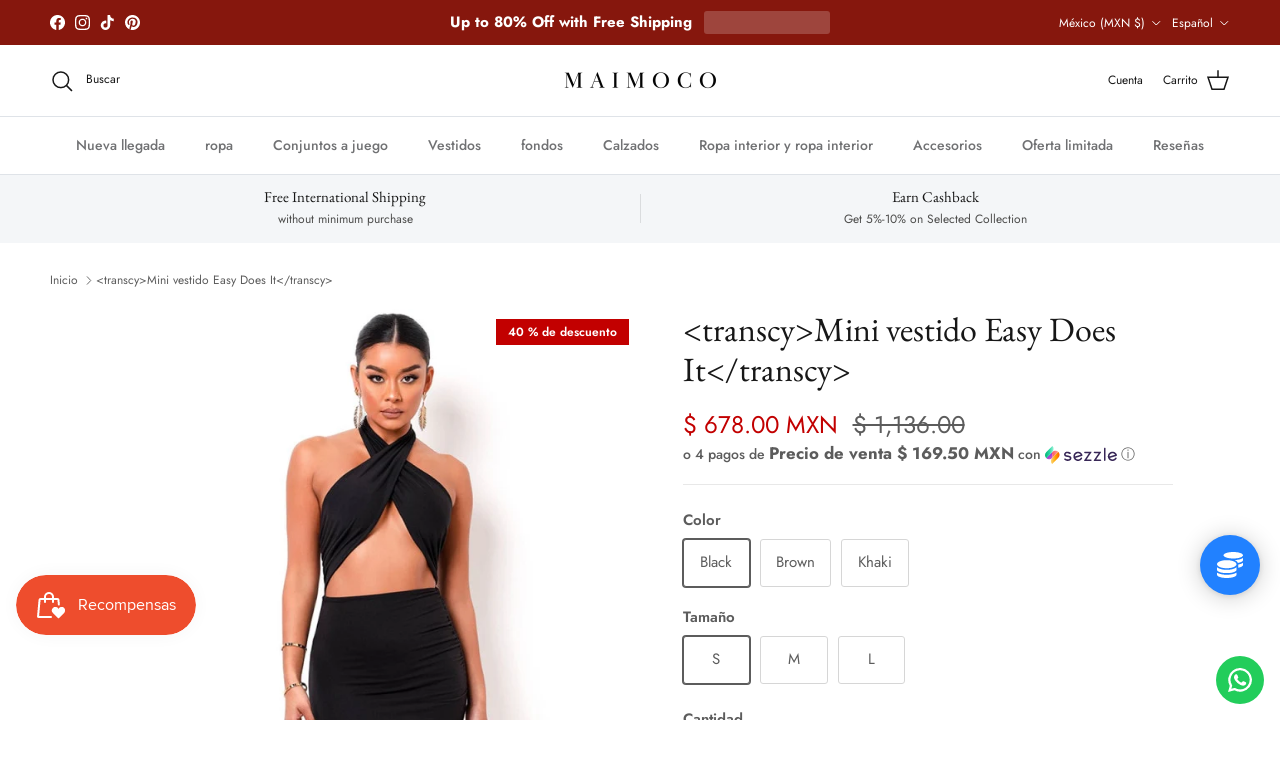

--- FILE ---
content_type: text/html; charset=utf-8
request_url: https://mx.maimoco.com/products/easy-does-it-mini-dress
body_size: 55262
content:
<!doctype html>
<html class="no-js" lang="es" dir="ltr">
<head>
<!-- Google tag (gtag.js) -->
<script async src="https://www.googletagmanager.com/gtag/js?id=GT-NFX3FGGF"></script>
<script>
  window.dataLayer = window.dataLayer || [];
  function gtag(){dataLayer.push(arguments);}
  gtag('js', new Date());

  gtag('config', 'GT-NFX3FGGF');
</script><meta charset="utf-8">
<meta name="viewport" content="width=device-width,initial-scale=1">
<title>Mini vestido Easy Does It &ndash; Maimoco</title><link rel="canonical" href="https://mx.maimoco.com/products/easy-does-it-mini-dress"><meta name="description" content="Minivestido liso recortado con escote halter y decoración con cordón fruncido Detalles Escote: Cabestro Estilo de la manga: Regular Decoración: Recorte Longitud de los vestidos: b &amp;gt; Por encima de la rodilla, mini Material: Poliéster Material: Spandex Silueta: Funda Tipo de cierre: Jersey Tipo de tela: Fibra química "><meta property="og:site_name" content="Maimoco">
<meta property="og:url" content="https://mx.maimoco.com/products/easy-does-it-mini-dress">
<meta property="og:title" content="Mini vestido Easy Does It">
<meta property="og:type" content="product">
<meta property="og:description" content="Minivestido liso recortado con escote halter y decoración con cordón fruncido Detalles Escote: Cabestro Estilo de la manga: Regular Decoración: Recorte Longitud de los vestidos: b &amp;gt; Por encima de la rodilla, mini Material: Poliéster Material: Spandex Silueta: Funda Tipo de cierre: Jersey Tipo de tela: Fibra química "><meta property="og:image" content="http://mx.maimoco.com/cdn/shop/products/v-Black__-763123253.jpg?crop=center&height=1200&v=1619160538&width=1200">
  <meta property="og:image:secure_url" content="https://mx.maimoco.com/cdn/shop/products/v-Black__-763123253.jpg?crop=center&height=1200&v=1619160538&width=1200">
  <meta property="og:image:width" content="640">
  <meta property="og:image:height" content="640"><meta property="og:price:amount" content="678.00">
  <meta property="og:price:currency" content="MXN"><meta name="twitter:card" content="summary_large_image">
<meta name="twitter:title" content="Mini vestido Easy Does It">
<meta name="twitter:description" content="Minivestido liso recortado con escote halter y decoración con cordón fruncido Detalles Escote: Cabestro Estilo de la manga: Regular Decoración: Recorte Longitud de los vestidos: b &amp;gt; Por encima de la rodilla, mini Material: Poliéster Material: Spandex Silueta: Funda Tipo de cierre: Jersey Tipo de tela: Fibra química ">
<style>@font-face {
  font-family: Jost;
  font-weight: 400;
  font-style: normal;
  font-display: fallback;
  src: url("//mx.maimoco.com/cdn/fonts/jost/jost_n4.d47a1b6347ce4a4c9f437608011273009d91f2b7.woff2") format("woff2"),
       url("//mx.maimoco.com/cdn/fonts/jost/jost_n4.791c46290e672b3f85c3d1c651ef2efa3819eadd.woff") format("woff");
}
@font-face {
  font-family: Jost;
  font-weight: 700;
  font-style: normal;
  font-display: fallback;
  src: url("//mx.maimoco.com/cdn/fonts/jost/jost_n7.921dc18c13fa0b0c94c5e2517ffe06139c3615a3.woff2") format("woff2"),
       url("//mx.maimoco.com/cdn/fonts/jost/jost_n7.cbfc16c98c1e195f46c536e775e4e959c5f2f22b.woff") format("woff");
}
@font-face {
  font-family: Jost;
  font-weight: 500;
  font-style: normal;
  font-display: fallback;
  src: url("//mx.maimoco.com/cdn/fonts/jost/jost_n5.7c8497861ffd15f4e1284cd221f14658b0e95d61.woff2") format("woff2"),
       url("//mx.maimoco.com/cdn/fonts/jost/jost_n5.fb6a06896db583cc2df5ba1b30d9c04383119dd9.woff") format("woff");
}
@font-face {
  font-family: Jost;
  font-weight: 400;
  font-style: italic;
  font-display: fallback;
  src: url("//mx.maimoco.com/cdn/fonts/jost/jost_i4.b690098389649750ada222b9763d55796c5283a5.woff2") format("woff2"),
       url("//mx.maimoco.com/cdn/fonts/jost/jost_i4.fd766415a47e50b9e391ae7ec04e2ae25e7e28b0.woff") format("woff");
}
@font-face {
  font-family: Jost;
  font-weight: 700;
  font-style: italic;
  font-display: fallback;
  src: url("//mx.maimoco.com/cdn/fonts/jost/jost_i7.d8201b854e41e19d7ed9b1a31fe4fe71deea6d3f.woff2") format("woff2"),
       url("//mx.maimoco.com/cdn/fonts/jost/jost_i7.eae515c34e26b6c853efddc3fc0c552e0de63757.woff") format("woff");
}
@font-face {
  font-family: "EB Garamond";
  font-weight: 400;
  font-style: normal;
  font-display: fallback;
  src: url("//mx.maimoco.com/cdn/fonts/ebgaramond/ebgaramond_n4.f03b4ad40330b0ec2af5bb96f169ce0df8a12bc0.woff2") format("woff2"),
       url("//mx.maimoco.com/cdn/fonts/ebgaramond/ebgaramond_n4.73939a8b7fe7c6b6b560b459d64db062f2ba1a29.woff") format("woff");
}
@font-face {
  font-family: Jost;
  font-weight: 400;
  font-style: normal;
  font-display: fallback;
  src: url("//mx.maimoco.com/cdn/fonts/jost/jost_n4.d47a1b6347ce4a4c9f437608011273009d91f2b7.woff2") format("woff2"),
       url("//mx.maimoco.com/cdn/fonts/jost/jost_n4.791c46290e672b3f85c3d1c651ef2efa3819eadd.woff") format("woff");
}
@font-face {
  font-family: Jost;
  font-weight: 500;
  font-style: normal;
  font-display: fallback;
  src: url("//mx.maimoco.com/cdn/fonts/jost/jost_n5.7c8497861ffd15f4e1284cd221f14658b0e95d61.woff2") format("woff2"),
       url("//mx.maimoco.com/cdn/fonts/jost/jost_n5.fb6a06896db583cc2df5ba1b30d9c04383119dd9.woff") format("woff");
}
@font-face {
  font-family: Jost;
  font-weight: 600;
  font-style: normal;
  font-display: fallback;
  src: url("//mx.maimoco.com/cdn/fonts/jost/jost_n6.ec1178db7a7515114a2d84e3dd680832b7af8b99.woff2") format("woff2"),
       url("//mx.maimoco.com/cdn/fonts/jost/jost_n6.b1178bb6bdd3979fef38e103a3816f6980aeaff9.woff") format("woff");
}
:root {
  --page-container-width:          1480px;
  --reading-container-width:       720px;
  --divider-opacity:               0.14;
  --gutter-large:                  30px;
  --gutter-desktop:                20px;
  --gutter-mobile:                 16px;
  --section-padding:               50px;
  --larger-section-padding:        80px;
  --larger-section-padding-mobile: 60px;
  --largest-section-padding:       110px;
  --aos-animate-duration:          0.6s;

  --base-font-family:              Jost, sans-serif;
  --base-font-weight:              400;
  --base-font-style:               normal;
  --heading-font-family:           "EB Garamond", serif;
  --heading-font-weight:           400;
  --heading-font-style:            normal;
  --heading-font-letter-spacing:   normal;
  --logo-font-family:              Jost, sans-serif;
  --logo-font-weight:              400;
  --logo-font-style:               normal;
  --nav-font-family:               Jost, sans-serif;
  --nav-font-weight:               500;
  --nav-font-style:                normal;

  --base-text-size:15px;
  --base-line-height:              1.6;
  --input-text-size:16px;
  --smaller-text-size-1:12px;
  --smaller-text-size-2:14px;
  --smaller-text-size-3:12px;
  --smaller-text-size-4:11px;
  --larger-text-size:34px;
  --super-large-text-size:60px;
  --super-large-mobile-text-size:27px;
  --larger-mobile-text-size:27px;
  --logo-text-size:24px;--btn-letter-spacing: 0.08em;
    --btn-text-transform: uppercase;
    --button-text-size: 13px;
    --quickbuy-button-text-size: 13;
    --small-feature-link-font-size: 0.75em;
    --input-btn-padding-top: 1.2em;
    --input-btn-padding-bottom: 1.2em;--heading-text-transform:none;
  --nav-text-size:                      14px;
  --mobile-menu-font-weight:            600;

  --body-bg-color:                      255 255 255;
  --bg-color:                           255 255 255;
  --body-text-color:                    92 92 92;
  --text-color:                         92 92 92;

  --header-text-col:                    #171717;--header-text-hover-col:             var(--main-nav-link-hover-col);--header-bg-col:                     #ffffff;
  --heading-color:                     23 23 23;
  --body-heading-color:                23 23 23;
  --heading-divider-col:               #dfe3e8;

  --logo-col:                          #171717;
  --main-nav-bg:                       #ffffff;
  --main-nav-link-col:                 #707173;
  --main-nav-link-hover-col:           #c16452;
  --main-nav-link-featured-col:        #b61d0f;

  --link-color:                        112 113 115;
  --body-link-color:                   112 113 115;

  --btn-bg-color:                        35 35 35;
  --btn-bg-hover-color:                  0 0 0;
  --btn-border-color:                    35 35 35;
  --btn-border-hover-color:              0 0 0;
  --btn-text-color:                      255 255 255;
  --btn-text-hover-color:                255 255 255;--btn-alt-bg-color:                    255 255 255;
  --btn-alt-text-color:                  35 35 35;
  --btn-alt-border-color:                35 35 35;
  --btn-alt-border-hover-color:          35 35 35;--btn-ter-bg-color:                    235 235 235;
  --btn-ter-text-color:                  41 41 41;
  --btn-ter-bg-hover-color:              35 35 35;
  --btn-ter-text-hover-color:            255 255 255;--btn-border-radius: 3px;
    --btn-inspired-border-radius: 3px;--color-scheme-default:                             #ffffff;
  --color-scheme-default-color:                       255 255 255;
  --color-scheme-default-text-color:                  92 92 92;
  --color-scheme-default-head-color:                  23 23 23;
  --color-scheme-default-link-color:                  112 113 115;
  --color-scheme-default-btn-text-color:              255 255 255;
  --color-scheme-default-btn-text-hover-color:        255 255 255;
  --color-scheme-default-btn-bg-color:                35 35 35;
  --color-scheme-default-btn-bg-hover-color:          0 0 0;
  --color-scheme-default-btn-border-color:            35 35 35;
  --color-scheme-default-btn-border-hover-color:      0 0 0;
  --color-scheme-default-btn-alt-text-color:          35 35 35;
  --color-scheme-default-btn-alt-bg-color:            255 255 255;
  --color-scheme-default-btn-alt-border-color:        35 35 35;
  --color-scheme-default-btn-alt-border-hover-color:  35 35 35;

  --color-scheme-1:                             #f2f2f2;
  --color-scheme-1-color:                       242 242 242;
  --color-scheme-1-text-color:                  52 52 52;
  --color-scheme-1-head-color:                  52 52 52;
  --color-scheme-1-link-color:                  52 52 52;
  --color-scheme-1-btn-text-color:              255 255 255;
  --color-scheme-1-btn-text-hover-color:        255 255 255;
  --color-scheme-1-btn-bg-color:                35 35 35;
  --color-scheme-1-btn-bg-hover-color:          0 0 0;
  --color-scheme-1-btn-border-color:            35 35 35;
  --color-scheme-1-btn-border-hover-color:      0 0 0;
  --color-scheme-1-btn-alt-text-color:          35 35 35;
  --color-scheme-1-btn-alt-bg-color:            255 255 255;
  --color-scheme-1-btn-alt-border-color:        35 35 35;
  --color-scheme-1-btn-alt-border-hover-color:  35 35 35;

  --color-scheme-2:                             #f2f2f2;
  --color-scheme-2-color:                       242 242 242;
  --color-scheme-2-text-color:                  52 52 52;
  --color-scheme-2-head-color:                  52 52 52;
  --color-scheme-2-link-color:                  52 52 52;
  --color-scheme-2-btn-text-color:              255 255 255;
  --color-scheme-2-btn-text-hover-color:        255 255 255;
  --color-scheme-2-btn-bg-color:                35 35 35;
  --color-scheme-2-btn-bg-hover-color:          0 0 0;
  --color-scheme-2-btn-border-color:            35 35 35;
  --color-scheme-2-btn-border-hover-color:      0 0 0;
  --color-scheme-2-btn-alt-text-color:          35 35 35;
  --color-scheme-2-btn-alt-bg-color:            255 255 255;
  --color-scheme-2-btn-alt-border-color:        35 35 35;
  --color-scheme-2-btn-alt-border-hover-color:  35 35 35;

  /* Shop Pay payment terms */
  --payment-terms-background-color:    #ffffff;--quickbuy-bg: 242 242 242;--body-input-background-color:       rgb(var(--body-bg-color));
  --input-background-color:            rgb(var(--body-bg-color));
  --body-input-text-color:             var(--body-text-color);
  --input-text-color:                  var(--body-text-color);
  --body-input-border-color:           rgb(214, 214, 214);
  --input-border-color:                rgb(214, 214, 214);
  --input-border-color-hover:          rgb(165, 165, 165);
  --input-border-color-active:         rgb(92, 92, 92);

  --swatch-cross-svg:                  url("data:image/svg+xml,%3Csvg xmlns='http://www.w3.org/2000/svg' width='240' height='240' viewBox='0 0 24 24' fill='none' stroke='rgb(214, 214, 214)' stroke-width='0.09' preserveAspectRatio='none' %3E%3Cline x1='24' y1='0' x2='0' y2='24'%3E%3C/line%3E%3C/svg%3E");
  --swatch-cross-hover:                url("data:image/svg+xml,%3Csvg xmlns='http://www.w3.org/2000/svg' width='240' height='240' viewBox='0 0 24 24' fill='none' stroke='rgb(165, 165, 165)' stroke-width='0.09' preserveAspectRatio='none' %3E%3Cline x1='24' y1='0' x2='0' y2='24'%3E%3C/line%3E%3C/svg%3E");
  --swatch-cross-active:               url("data:image/svg+xml,%3Csvg xmlns='http://www.w3.org/2000/svg' width='240' height='240' viewBox='0 0 24 24' fill='none' stroke='rgb(92, 92, 92)' stroke-width='0.09' preserveAspectRatio='none' %3E%3Cline x1='24' y1='0' x2='0' y2='24'%3E%3C/line%3E%3C/svg%3E");

  --footer-divider-col:                #212b36;
  --footer-text-col:                   103 104 105;
  --footer-heading-col:                23 23 23;
  --footer-bg-col:                     247 241 240;--product-label-overlay-justify: flex-start;--product-label-overlay-align: flex-start;--product-label-overlay-reduction-text:   #ffffff;
  --product-label-overlay-reduction-bg:     #c20000;
  --product-label-overlay-reduction-text-weight: 600;
  --product-label-overlay-stock-text:       #ffffff;
  --product-label-overlay-stock-bg:         #09728c;
  --product-label-overlay-new-text:         #ffffff;
  --product-label-overlay-new-bg:           #de9d9a;
  --product-label-overlay-meta-text:        #ffffff;
  --product-label-overlay-meta-bg:          #09728c;
  --product-label-sale-text:                #c20000;
  --product-label-sold-text:                #171717;
  --product-label-preorder-text:            #3ea36a;

  --product-block-crop-align:               center;

  
  --product-block-price-align:              center;
  --product-block-price-item-margin-start:  .25rem;
  --product-block-price-item-margin-end:    .25rem;
  

  

  --collection-block-image-position:   center center;

  --swatch-picker-image-size:          68px;
  --swatch-crop-align:                 center center;

  --image-overlay-text-color:          255 255 255;--image-overlay-bg:                  rgba(0, 0, 0, 0.1);
  --image-overlay-shadow-start:        rgb(0 0 0 / 0.15);
  --image-overlay-box-opacity:         0.9;--product-inventory-ok-box-color:            #f2faf0;
  --product-inventory-ok-text-color:           #108043;
  --product-inventory-ok-icon-box-fill-color:  #fff;
  --product-inventory-low-box-color:           #fcf1cd;
  --product-inventory-low-text-color:          #dd9a1a;
  --product-inventory-low-icon-box-fill-color: #fff;
  --product-inventory-low-text-color-channels: 16, 128, 67;
  --product-inventory-ok-text-color-channels:  221, 154, 26;

  --rating-star-color: 255 154 0;--overlay-align-left: start;
    --overlay-align-right: end;}html[dir=rtl] {
  --overlay-right-text-m-left: 0;
  --overlay-right-text-m-right: auto;
  --overlay-left-shadow-left-left: 15%;
  --overlay-left-shadow-left-right: -50%;
  --overlay-left-shadow-right-left: -85%;
  --overlay-left-shadow-right-right: 0;
}.image-overlay--bg-box .text-overlay .text-overlay__text {
    --image-overlay-box-bg: 255 255 255;
    --heading-color: var(--body-heading-color);
    --text-color: var(--body-text-color);
    --link-color: var(--body-link-color);
  }::selection {
    background: rgb(var(--body-heading-color));
    color: rgb(var(--body-bg-color));
  }
  ::-moz-selection {
    background: rgb(var(--body-heading-color));
    color: rgb(var(--body-bg-color));
  }.use-color-scheme--default {
  --product-label-sale-text:           #c20000;
  --product-label-sold-text:           #171717;
  --product-label-preorder-text:       #3ea36a;
  --input-background-color:            rgb(var(--body-bg-color));
  --input-text-color:                  var(--body-input-text-color);
  --input-border-color:                rgb(214, 214, 214);
  --input-border-color-hover:          rgb(165, 165, 165);
  --input-border-color-active:         rgb(92, 92, 92);
}.use-color-scheme--1 {
  --product-label-sale-text:           currentColor;
  --product-label-sold-text:           currentColor;
  --product-label-preorder-text:       currentColor;
  --input-background-color:            transparent;
  --input-text-color:                  52 52 52;
  --input-border-color:                rgb(185, 185, 185);
  --input-border-color-hover:          rgb(138, 138, 138);
  --input-border-color-active:         rgb(52, 52, 52);
}</style>

  <link href="//mx.maimoco.com/cdn/shop/t/45/assets/main.css?v=59812818702299870031762134910" rel="stylesheet" type="text/css" media="all" />
<link rel="preload" as="font" href="//mx.maimoco.com/cdn/fonts/jost/jost_n4.d47a1b6347ce4a4c9f437608011273009d91f2b7.woff2" type="font/woff2" crossorigin><link rel="preload" as="font" href="//mx.maimoco.com/cdn/fonts/ebgaramond/ebgaramond_n4.f03b4ad40330b0ec2af5bb96f169ce0df8a12bc0.woff2" type="font/woff2" crossorigin><script>
    document.documentElement.className = document.documentElement.className.replace('no-js', 'js');

    window.theme = {
      info: {
        name: 'Symmetry',
        version: '8.1.0'
      },
      device: {
        hasTouch: window.matchMedia('(any-pointer: coarse)').matches,
        hasHover: window.matchMedia('(hover: hover)').matches
      },
      mediaQueries: {
        md: '(min-width: 768px)',
        productMediaCarouselBreak: '(min-width: 1041px)'
      },
      routes: {
        base: 'https://maimoco.com',
        cart: '/cart',
        cartAdd: '/cart/add.js',
        cartUpdate: '/cart/update.js',
        predictiveSearch: '/search/suggest'
      },
      strings: {
        cartTermsConfirmation: "Tiene que aceptar los términos y condiciones antes de continuar.",
        cartItemsQuantityError: "Solo puede añadir [QUANTITY] unidades de este artículo al carrito.",
        generalSearchViewAll: "Ver todos los resultados de búsqueda",
        noStock: "Vendido",
        noVariant: "Indisponible",
        productsProductChooseA: "Elige uno",
        generalSearchPages: "Páginas",
        generalSearchNoResultsWithoutTerms: "Lo sentimos, no encontramos ningún resultado.",
        shippingCalculator: {
          singleRate: "Hay una tarifa de envío para este destino:",
          multipleRates: "Tarifas de envío disponibles, a partir de",
          noRates: "No hacemos envíos a este destino."
        },
        regularPrice: "Precio normal",
        salePrice: "Precio de venta"
      },
      settings: {
        moneyWithCurrencyFormat: "$ {{amount}} MXN",
        cartType: "page",
        afterAddToCart: "notification",
        quickbuyStyle: "button",
        externalLinksNewTab: true,
        internalLinksSmoothScroll: true
      }
    }

    theme.inlineNavigationCheck = function() {
      var pageHeader = document.querySelector('.pageheader'),
          inlineNavContainer = pageHeader.querySelector('.logo-area__left__inner'),
          inlineNav = inlineNavContainer.querySelector('.navigation--left');
      if (inlineNav && getComputedStyle(inlineNav).display != 'none') {
        var inlineMenuCentered = document.querySelector('.pageheader--layout-inline-menu-center'),
            logoContainer = document.querySelector('.logo-area__middle__inner');
        if(inlineMenuCentered) {
          var rightWidth = document.querySelector('.logo-area__right__inner').clientWidth,
              middleWidth = logoContainer.clientWidth,
              logoArea = document.querySelector('.logo-area'),
              computedLogoAreaStyle = getComputedStyle(logoArea),
              logoAreaInnerWidth = logoArea.clientWidth - Math.ceil(parseFloat(computedLogoAreaStyle.paddingLeft)) - Math.ceil(parseFloat(computedLogoAreaStyle.paddingRight)),
              availableNavWidth = logoAreaInnerWidth - Math.max(rightWidth, middleWidth) * 2 - 40;
          inlineNavContainer.style.maxWidth = availableNavWidth + 'px';
        }

        var firstInlineNavLink = inlineNav.querySelector('.navigation__item:first-child'),
            lastInlineNavLink = inlineNav.querySelector('.navigation__item:last-child');
        if (lastInlineNavLink) {
          var inlineNavWidth = null;
          if(document.querySelector('html[dir=rtl]')) {
            inlineNavWidth = firstInlineNavLink.offsetLeft - lastInlineNavLink.offsetLeft + firstInlineNavLink.offsetWidth;
          } else {
            inlineNavWidth = lastInlineNavLink.offsetLeft - firstInlineNavLink.offsetLeft + lastInlineNavLink.offsetWidth;
          }
          if (inlineNavContainer.offsetWidth >= inlineNavWidth) {
            pageHeader.classList.add('pageheader--layout-inline-permitted');
            var tallLogo = logoContainer.clientHeight > lastInlineNavLink.clientHeight + 20;
            if (tallLogo) {
              inlineNav.classList.add('navigation--tight-underline');
            } else {
              inlineNav.classList.remove('navigation--tight-underline');
            }
          } else {
            pageHeader.classList.remove('pageheader--layout-inline-permitted');
          }
        }
      }
    };

    theme.setInitialHeaderHeightProperty = () => {
      const section = document.querySelector('.section-header');
      if (section) {
        document.documentElement.style.setProperty('--theme-header-height', Math.ceil(section.clientHeight) + 'px');
      }
    };
  </script>

  <script src="//mx.maimoco.com/cdn/shop/t/45/assets/main.js?v=117527606522457621901762134910" defer></script>
    <script src="//mx.maimoco.com/cdn/shop/t/45/assets/animate-on-scroll.js?v=15249566486942820451762134900" defer></script>
    <link href="//mx.maimoco.com/cdn/shop/t/45/assets/animate-on-scroll.css?v=135962721104954213331762134900" rel="stylesheet" type="text/css" media="all" />
  

  <script>window.performance && window.performance.mark && window.performance.mark('shopify.content_for_header.start');</script><meta name="google-site-verification" content="kEhcZ-Uzb4XG0lYgjKCQRaJVLPlmexqQtiYesr7_Wsw">
<meta name="facebook-domain-verification" content="7vmluqjpp6evfr7uputa204j60gahu">
<meta name="facebook-domain-verification" content="y8lofqj77zrgqhnmbib46xjf6xme22">
<meta name="facebook-domain-verification" content="zkl5e4r99ll7ars2z54sf6rdizmpfb">
<meta name="facebook-domain-verification" content="571se8mvzbeeqk0l9pn85p1cdqhvaw">
<meta name="facebook-domain-verification" content="c39io00snva5rm3dnkd6lsqgv5ppji">
<meta id="shopify-digital-wallet" name="shopify-digital-wallet" content="/26483130427/digital_wallets/dialog">
<meta name="shopify-checkout-api-token" content="e58864e26ce8909490e906f432626360">
<meta id="in-context-paypal-metadata" data-shop-id="26483130427" data-venmo-supported="false" data-environment="production" data-locale="es_ES" data-paypal-v4="true" data-currency="MXN">
<link rel="alternate" hreflang="x-default" href="https://maimoco.com/products/easy-does-it-mini-dress">
<link rel="alternate" hreflang="en" href="https://maimoco.com/products/easy-does-it-mini-dress">
<link rel="alternate" hreflang="en-BR" href="https://maimoco.com/en-br/products/easy-does-it-mini-dress">
<link rel="alternate" hreflang="en-HU" href="https://maimoco.com/en-hu/products/easy-does-it-mini-dress">
<link rel="alternate" hreflang="en-IT" href="https://maimoco.com/en-it/products/easy-does-it-mini-dress">
<link rel="alternate" hreflang="es-MX" href="https://mx.maimoco.com/products/easy-does-it-mini-dress">
<link rel="alternate" hreflang="en-MX" href="https://mx.maimoco.com/en/products/easy-does-it-mini-dress">
<link rel="alternate" hreflang="en-QA" href="https://maimoco.com/en-qa/products/easy-does-it-mini-dress">
<link rel="alternate" hreflang="es-ES" href="https://es.maimoco.com/products/easy-does-it-mini-dress">
<link rel="alternate" hreflang="en-ES" href="https://es.maimoco.com/en/products/easy-does-it-mini-dress">
<link rel="alternate" type="application/json+oembed" href="https://mx.maimoco.com/products/easy-does-it-mini-dress.oembed">
<script async="async" src="/checkouts/internal/preloads.js?locale=es-MX"></script>
<link rel="preconnect" href="https://shop.app" crossorigin="anonymous">
<script async="async" src="https://shop.app/checkouts/internal/preloads.js?locale=es-MX&shop_id=26483130427" crossorigin="anonymous"></script>
<script id="apple-pay-shop-capabilities" type="application/json">{"shopId":26483130427,"countryCode":"SG","currencyCode":"MXN","merchantCapabilities":["supports3DS"],"merchantId":"gid:\/\/shopify\/Shop\/26483130427","merchantName":"Maimoco","requiredBillingContactFields":["postalAddress","email","phone"],"requiredShippingContactFields":["postalAddress","email","phone"],"shippingType":"shipping","supportedNetworks":["visa","masterCard","amex"],"total":{"type":"pending","label":"Maimoco","amount":"1.00"},"shopifyPaymentsEnabled":true,"supportsSubscriptions":true}</script>
<script id="shopify-features" type="application/json">{"accessToken":"e58864e26ce8909490e906f432626360","betas":["rich-media-storefront-analytics"],"domain":"mx.maimoco.com","predictiveSearch":true,"shopId":26483130427,"locale":"es"}</script>
<script>var Shopify = Shopify || {};
Shopify.shop = "mocono.myshopify.com";
Shopify.locale = "es";
Shopify.currency = {"active":"MXN","rate":"17.844186"};
Shopify.country = "MX";
Shopify.theme = {"name":"Updated copy of New Symmetry Jan 25","id":155951726840,"schema_name":"Symmetry","schema_version":"8.1.0","theme_store_id":568,"role":"main"};
Shopify.theme.handle = "null";
Shopify.theme.style = {"id":null,"handle":null};
Shopify.cdnHost = "mx.maimoco.com/cdn";
Shopify.routes = Shopify.routes || {};
Shopify.routes.root = "/";</script>
<script type="module">!function(o){(o.Shopify=o.Shopify||{}).modules=!0}(window);</script>
<script>!function(o){function n(){var o=[];function n(){o.push(Array.prototype.slice.apply(arguments))}return n.q=o,n}var t=o.Shopify=o.Shopify||{};t.loadFeatures=n(),t.autoloadFeatures=n()}(window);</script>
<script>
  window.ShopifyPay = window.ShopifyPay || {};
  window.ShopifyPay.apiHost = "shop.app\/pay";
  window.ShopifyPay.redirectState = null;
</script>
<script id="shop-js-analytics" type="application/json">{"pageType":"product"}</script>
<script defer="defer" async type="module" src="//mx.maimoco.com/cdn/shopifycloud/shop-js/modules/v2/client.init-shop-cart-sync_2Gr3Q33f.es.esm.js"></script>
<script defer="defer" async type="module" src="//mx.maimoco.com/cdn/shopifycloud/shop-js/modules/v2/chunk.common_noJfOIa7.esm.js"></script>
<script defer="defer" async type="module" src="//mx.maimoco.com/cdn/shopifycloud/shop-js/modules/v2/chunk.modal_Deo2FJQo.esm.js"></script>
<script type="module">
  await import("//mx.maimoco.com/cdn/shopifycloud/shop-js/modules/v2/client.init-shop-cart-sync_2Gr3Q33f.es.esm.js");
await import("//mx.maimoco.com/cdn/shopifycloud/shop-js/modules/v2/chunk.common_noJfOIa7.esm.js");
await import("//mx.maimoco.com/cdn/shopifycloud/shop-js/modules/v2/chunk.modal_Deo2FJQo.esm.js");

  window.Shopify.SignInWithShop?.initShopCartSync?.({"fedCMEnabled":true,"windoidEnabled":true});

</script>
<script>
  window.Shopify = window.Shopify || {};
  if (!window.Shopify.featureAssets) window.Shopify.featureAssets = {};
  window.Shopify.featureAssets['shop-js'] = {"shop-cart-sync":["modules/v2/client.shop-cart-sync_CLKquFP5.es.esm.js","modules/v2/chunk.common_noJfOIa7.esm.js","modules/v2/chunk.modal_Deo2FJQo.esm.js"],"init-fed-cm":["modules/v2/client.init-fed-cm_UIHl99eI.es.esm.js","modules/v2/chunk.common_noJfOIa7.esm.js","modules/v2/chunk.modal_Deo2FJQo.esm.js"],"shop-cash-offers":["modules/v2/client.shop-cash-offers_CmfU17z0.es.esm.js","modules/v2/chunk.common_noJfOIa7.esm.js","modules/v2/chunk.modal_Deo2FJQo.esm.js"],"shop-login-button":["modules/v2/client.shop-login-button_TNcmr2ON.es.esm.js","modules/v2/chunk.common_noJfOIa7.esm.js","modules/v2/chunk.modal_Deo2FJQo.esm.js"],"pay-button":["modules/v2/client.pay-button_Bev6HBFS.es.esm.js","modules/v2/chunk.common_noJfOIa7.esm.js","modules/v2/chunk.modal_Deo2FJQo.esm.js"],"shop-button":["modules/v2/client.shop-button_D1FAYBb2.es.esm.js","modules/v2/chunk.common_noJfOIa7.esm.js","modules/v2/chunk.modal_Deo2FJQo.esm.js"],"avatar":["modules/v2/client.avatar_BTnouDA3.es.esm.js"],"init-windoid":["modules/v2/client.init-windoid_DEZXpPDW.es.esm.js","modules/v2/chunk.common_noJfOIa7.esm.js","modules/v2/chunk.modal_Deo2FJQo.esm.js"],"init-shop-for-new-customer-accounts":["modules/v2/client.init-shop-for-new-customer-accounts_BplbpZyb.es.esm.js","modules/v2/client.shop-login-button_TNcmr2ON.es.esm.js","modules/v2/chunk.common_noJfOIa7.esm.js","modules/v2/chunk.modal_Deo2FJQo.esm.js"],"init-shop-email-lookup-coordinator":["modules/v2/client.init-shop-email-lookup-coordinator_HqkMc84a.es.esm.js","modules/v2/chunk.common_noJfOIa7.esm.js","modules/v2/chunk.modal_Deo2FJQo.esm.js"],"init-shop-cart-sync":["modules/v2/client.init-shop-cart-sync_2Gr3Q33f.es.esm.js","modules/v2/chunk.common_noJfOIa7.esm.js","modules/v2/chunk.modal_Deo2FJQo.esm.js"],"shop-toast-manager":["modules/v2/client.shop-toast-manager_SugAQS8a.es.esm.js","modules/v2/chunk.common_noJfOIa7.esm.js","modules/v2/chunk.modal_Deo2FJQo.esm.js"],"init-customer-accounts":["modules/v2/client.init-customer-accounts_fxIyJgvX.es.esm.js","modules/v2/client.shop-login-button_TNcmr2ON.es.esm.js","modules/v2/chunk.common_noJfOIa7.esm.js","modules/v2/chunk.modal_Deo2FJQo.esm.js"],"init-customer-accounts-sign-up":["modules/v2/client.init-customer-accounts-sign-up_DnItKKRk.es.esm.js","modules/v2/client.shop-login-button_TNcmr2ON.es.esm.js","modules/v2/chunk.common_noJfOIa7.esm.js","modules/v2/chunk.modal_Deo2FJQo.esm.js"],"shop-follow-button":["modules/v2/client.shop-follow-button_Bfwbpk3m.es.esm.js","modules/v2/chunk.common_noJfOIa7.esm.js","modules/v2/chunk.modal_Deo2FJQo.esm.js"],"checkout-modal":["modules/v2/client.checkout-modal_BA6xEtNy.es.esm.js","modules/v2/chunk.common_noJfOIa7.esm.js","modules/v2/chunk.modal_Deo2FJQo.esm.js"],"shop-login":["modules/v2/client.shop-login_D2RP8Rbe.es.esm.js","modules/v2/chunk.common_noJfOIa7.esm.js","modules/v2/chunk.modal_Deo2FJQo.esm.js"],"lead-capture":["modules/v2/client.lead-capture_Dq1M6aah.es.esm.js","modules/v2/chunk.common_noJfOIa7.esm.js","modules/v2/chunk.modal_Deo2FJQo.esm.js"],"payment-terms":["modules/v2/client.payment-terms_DYWUeaxY.es.esm.js","modules/v2/chunk.common_noJfOIa7.esm.js","modules/v2/chunk.modal_Deo2FJQo.esm.js"]};
</script>
<script>(function() {
  var isLoaded = false;
  function asyncLoad() {
    if (isLoaded) return;
    isLoaded = true;
    var urls = ["https:\/\/cdn2.recomaticapp.com\/assets\/recomatic2-2-063abcd3484bd44647516b2fbc04d61d093e4d399cd4d8c1c7b1a611231b9a80.js?shop=mocono.myshopify.com","https:\/\/creditsyard.com\/js\/integrations\/script.js?shop=mocono.myshopify.com","https:\/\/configs.carthike.com\/carthike.js?shop=mocono.myshopify.com"];
    for (var i = 0; i < urls.length; i++) {
      var s = document.createElement('script');
      s.type = 'text/javascript';
      s.async = true;
      s.src = urls[i];
      var x = document.getElementsByTagName('script')[0];
      x.parentNode.insertBefore(s, x);
    }
  };
  if(window.attachEvent) {
    window.attachEvent('onload', asyncLoad);
  } else {
    window.addEventListener('load', asyncLoad, false);
  }
})();</script>
<script id="__st">var __st={"a":26483130427,"offset":-28800,"reqid":"081a927d-c927-455b-ae72-81d42085550c-1769108554","pageurl":"mx.maimoco.com\/products\/easy-does-it-mini-dress","u":"00d0b7826147","p":"product","rtyp":"product","rid":6759984038037};</script>
<script>window.ShopifyPaypalV4VisibilityTracking = true;</script>
<script id="captcha-bootstrap">!function(){'use strict';const t='contact',e='account',n='new_comment',o=[[t,t],['blogs',n],['comments',n],[t,'customer']],c=[[e,'customer_login'],[e,'guest_login'],[e,'recover_customer_password'],[e,'create_customer']],r=t=>t.map((([t,e])=>`form[action*='/${t}']:not([data-nocaptcha='true']) input[name='form_type'][value='${e}']`)).join(','),a=t=>()=>t?[...document.querySelectorAll(t)].map((t=>t.form)):[];function s(){const t=[...o],e=r(t);return a(e)}const i='password',u='form_key',d=['recaptcha-v3-token','g-recaptcha-response','h-captcha-response',i],f=()=>{try{return window.sessionStorage}catch{return}},m='__shopify_v',_=t=>t.elements[u];function p(t,e,n=!1){try{const o=window.sessionStorage,c=JSON.parse(o.getItem(e)),{data:r}=function(t){const{data:e,action:n}=t;return t[m]||n?{data:e,action:n}:{data:t,action:n}}(c);for(const[e,n]of Object.entries(r))t.elements[e]&&(t.elements[e].value=n);n&&o.removeItem(e)}catch(o){console.error('form repopulation failed',{error:o})}}const l='form_type',E='cptcha';function T(t){t.dataset[E]=!0}const w=window,h=w.document,L='Shopify',v='ce_forms',y='captcha';let A=!1;((t,e)=>{const n=(g='f06e6c50-85a8-45c8-87d0-21a2b65856fe',I='https://cdn.shopify.com/shopifycloud/storefront-forms-hcaptcha/ce_storefront_forms_captcha_hcaptcha.v1.5.2.iife.js',D={infoText:'Protegido por hCaptcha',privacyText:'Privacidad',termsText:'Términos'},(t,e,n)=>{const o=w[L][v],c=o.bindForm;if(c)return c(t,g,e,D).then(n);var r;o.q.push([[t,g,e,D],n]),r=I,A||(h.body.append(Object.assign(h.createElement('script'),{id:'captcha-provider',async:!0,src:r})),A=!0)});var g,I,D;w[L]=w[L]||{},w[L][v]=w[L][v]||{},w[L][v].q=[],w[L][y]=w[L][y]||{},w[L][y].protect=function(t,e){n(t,void 0,e),T(t)},Object.freeze(w[L][y]),function(t,e,n,w,h,L){const[v,y,A,g]=function(t,e,n){const i=e?o:[],u=t?c:[],d=[...i,...u],f=r(d),m=r(i),_=r(d.filter((([t,e])=>n.includes(e))));return[a(f),a(m),a(_),s()]}(w,h,L),I=t=>{const e=t.target;return e instanceof HTMLFormElement?e:e&&e.form},D=t=>v().includes(t);t.addEventListener('submit',(t=>{const e=I(t);if(!e)return;const n=D(e)&&!e.dataset.hcaptchaBound&&!e.dataset.recaptchaBound,o=_(e),c=g().includes(e)&&(!o||!o.value);(n||c)&&t.preventDefault(),c&&!n&&(function(t){try{if(!f())return;!function(t){const e=f();if(!e)return;const n=_(t);if(!n)return;const o=n.value;o&&e.removeItem(o)}(t);const e=Array.from(Array(32),(()=>Math.random().toString(36)[2])).join('');!function(t,e){_(t)||t.append(Object.assign(document.createElement('input'),{type:'hidden',name:u})),t.elements[u].value=e}(t,e),function(t,e){const n=f();if(!n)return;const o=[...t.querySelectorAll(`input[type='${i}']`)].map((({name:t})=>t)),c=[...d,...o],r={};for(const[a,s]of new FormData(t).entries())c.includes(a)||(r[a]=s);n.setItem(e,JSON.stringify({[m]:1,action:t.action,data:r}))}(t,e)}catch(e){console.error('failed to persist form',e)}}(e),e.submit())}));const S=(t,e)=>{t&&!t.dataset[E]&&(n(t,e.some((e=>e===t))),T(t))};for(const o of['focusin','change'])t.addEventListener(o,(t=>{const e=I(t);D(e)&&S(e,y())}));const B=e.get('form_key'),M=e.get(l),P=B&&M;t.addEventListener('DOMContentLoaded',(()=>{const t=y();if(P)for(const e of t)e.elements[l].value===M&&p(e,B);[...new Set([...A(),...v().filter((t=>'true'===t.dataset.shopifyCaptcha))])].forEach((e=>S(e,t)))}))}(h,new URLSearchParams(w.location.search),n,t,e,['guest_login'])})(!0,!0)}();</script>
<script integrity="sha256-4kQ18oKyAcykRKYeNunJcIwy7WH5gtpwJnB7kiuLZ1E=" data-source-attribution="shopify.loadfeatures" defer="defer" src="//mx.maimoco.com/cdn/shopifycloud/storefront/assets/storefront/load_feature-a0a9edcb.js" crossorigin="anonymous"></script>
<script crossorigin="anonymous" defer="defer" src="//mx.maimoco.com/cdn/shopifycloud/storefront/assets/shopify_pay/storefront-65b4c6d7.js?v=20250812"></script>
<script data-source-attribution="shopify.dynamic_checkout.dynamic.init">var Shopify=Shopify||{};Shopify.PaymentButton=Shopify.PaymentButton||{isStorefrontPortableWallets:!0,init:function(){window.Shopify.PaymentButton.init=function(){};var t=document.createElement("script");t.src="https://mx.maimoco.com/cdn/shopifycloud/portable-wallets/latest/portable-wallets.es.js",t.type="module",document.head.appendChild(t)}};
</script>
<script data-source-attribution="shopify.dynamic_checkout.buyer_consent">
  function portableWalletsHideBuyerConsent(e){var t=document.getElementById("shopify-buyer-consent"),n=document.getElementById("shopify-subscription-policy-button");t&&n&&(t.classList.add("hidden"),t.setAttribute("aria-hidden","true"),n.removeEventListener("click",e))}function portableWalletsShowBuyerConsent(e){var t=document.getElementById("shopify-buyer-consent"),n=document.getElementById("shopify-subscription-policy-button");t&&n&&(t.classList.remove("hidden"),t.removeAttribute("aria-hidden"),n.addEventListener("click",e))}window.Shopify?.PaymentButton&&(window.Shopify.PaymentButton.hideBuyerConsent=portableWalletsHideBuyerConsent,window.Shopify.PaymentButton.showBuyerConsent=portableWalletsShowBuyerConsent);
</script>
<script data-source-attribution="shopify.dynamic_checkout.cart.bootstrap">document.addEventListener("DOMContentLoaded",(function(){function t(){return document.querySelector("shopify-accelerated-checkout-cart, shopify-accelerated-checkout")}if(t())Shopify.PaymentButton.init();else{new MutationObserver((function(e,n){t()&&(Shopify.PaymentButton.init(),n.disconnect())})).observe(document.body,{childList:!0,subtree:!0})}}));
</script>
<link id="shopify-accelerated-checkout-styles" rel="stylesheet" media="screen" href="https://mx.maimoco.com/cdn/shopifycloud/portable-wallets/latest/accelerated-checkout-backwards-compat.css" crossorigin="anonymous">
<style id="shopify-accelerated-checkout-cart">
        #shopify-buyer-consent {
  margin-top: 1em;
  display: inline-block;
  width: 100%;
}

#shopify-buyer-consent.hidden {
  display: none;
}

#shopify-subscription-policy-button {
  background: none;
  border: none;
  padding: 0;
  text-decoration: underline;
  font-size: inherit;
  cursor: pointer;
}

#shopify-subscription-policy-button::before {
  box-shadow: none;
}

      </style>
<script id="sections-script" data-sections="related-products,footer" defer="defer" src="//mx.maimoco.com/cdn/shop/t/45/compiled_assets/scripts.js?v=13132"></script>
<script>window.performance && window.performance.mark && window.performance.mark('shopify.content_for_header.end');</script>
<!-- CC Custom Head Start --><!-- CC Custom Head End --><script src='https://cdn.judge.me/assets/installed.js' defer></script>


<script>
	window.StoreCreditInit = {
		shop: 'mocono.myshopify.com',
		cashback_widget_status: 1
	}
</script>




<!-- BEGIN app block: shopify://apps/variant-title-king/blocks/starapps-vtk-embed/b9b7a642-58c3-4fe1-8f1b-ed3e502da04b -->
<script >
    window.vtkData = function() {return {"shop":{"shopify_domain":"mocono.myshopify.com","enable":true,"default_language":"en"},"app_setting":{"template":"{product_title} {variant_name}","title_selector":null,"template_compiled":["{product_title}","{variant_name}"],"value_seperator":" - ","products_updated":true,"collection_title_selector":"","products_deleted_at":null,"product_data_source":"js"},"product_options":[{"id":74454,"name":"Size","status":false},{"id":74461,"name":"Metal Color","status":false},{"id":74463,"name":"Metal color","status":false},{"id":74462,"name":"Gem Color","status":false},{"id":74453,"name":"Title","status":false},{"id":74466,"name":"Ring Size","status":false},{"id":74465,"name":"Ships From, Length","status":false},{"id":74464,"name":"Main Stone Color","status":false},{"id":74448,"name":"Shape","status":false},{"id":74456,"name":"Ships From","status":false},{"id":74468,"name":"Shoe Size","status":false},{"id":74467,"name":"Length","status":false}],"storefront_access_token":null};}
</script>
<script src=https://cdn.shopify.com/extensions/019a53d4-c1ea-7fb2-998c-0a892b8b43c3/variant_title_king-14/assets/variant-title-king.min.js async></script>

<!-- END app block --><!-- BEGIN app block: shopify://apps/judge-me-reviews/blocks/judgeme_core/61ccd3b1-a9f2-4160-9fe9-4fec8413e5d8 --><!-- Start of Judge.me Core -->






<link rel="dns-prefetch" href="https://cdn2.judge.me/cdn/widget_frontend">
<link rel="dns-prefetch" href="https://cdn.judge.me">
<link rel="dns-prefetch" href="https://cdn1.judge.me">
<link rel="dns-prefetch" href="https://api.judge.me">

<script data-cfasync='false' class='jdgm-settings-script'>window.jdgmSettings={"pagination":5,"disable_web_reviews":true,"badge_no_review_text":"Sin reseñas","badge_n_reviews_text":"{{ n }} reseña/reseñas","badge_star_color":"#e1bb3c","hide_badge_preview_if_no_reviews":true,"badge_hide_text":false,"enforce_center_preview_badge":false,"widget_title":"Reseñas de Clientes","widget_open_form_text":"Escribir una reseña","widget_close_form_text":"Cancelar reseña","widget_refresh_page_text":"Actualizar página","widget_summary_text":"Basado en {{ number_of_reviews }} reseña/reseñas","widget_no_review_text":"Sé el primero en escribir una reseña","widget_name_field_text":"Nombre","widget_verified_name_field_text":"Nombre Verificado (público)","widget_name_placeholder_text":"Nombre","widget_required_field_error_text":"Este campo es obligatorio.","widget_email_field_text":"Dirección de correo electrónico","widget_verified_email_field_text":"Correo electrónico Verificado (privado, no se puede editar)","widget_email_placeholder_text":"Tu dirección de correo electrónico","widget_email_field_error_text":"Por favor, ingresa una dirección de correo electrónico válida.","widget_rating_field_text":"Calificación","widget_review_title_field_text":"Título de la Reseña","widget_review_title_placeholder_text":"Da un título a tu reseña","widget_review_body_field_text":"Contenido de la reseña","widget_review_body_placeholder_text":"Empieza a escribir aquí...","widget_pictures_field_text":"Imagen/Video (opcional)","widget_submit_review_text":"Enviar Reseña","widget_submit_verified_review_text":"Enviar Reseña Verificada","widget_submit_success_msg_with_auto_publish":"¡Gracias! Por favor, actualiza la página en unos momentos para ver tu reseña. Puedes eliminar o editar tu reseña iniciando sesión en \u003ca href='https://judge.me/login' target='_blank' rel='nofollow noopener'\u003eJudge.me\u003c/a\u003e","widget_submit_success_msg_no_auto_publish":"¡Gracias! Tu reseña se publicará tan pronto como sea aprobada por el administrador de la tienda. Puedes eliminar o editar tu reseña iniciando sesión en \u003ca href='https://judge.me/login' target='_blank' rel='nofollow noopener'\u003eJudge.me\u003c/a\u003e","widget_show_default_reviews_out_of_total_text":"Mostrando {{ n_reviews_shown }} de {{ n_reviews }} reseñas.","widget_show_all_link_text":"Mostrar todas","widget_show_less_link_text":"Mostrar menos","widget_author_said_text":"{{ reviewer_name }} dijo:","widget_days_text":"hace {{ n }} día/días","widget_weeks_text":"hace {{ n }} semana/semanas","widget_months_text":"hace {{ n }} mes/meses","widget_years_text":"hace {{ n }} año/años","widget_yesterday_text":"Ayer","widget_today_text":"Hoy","widget_replied_text":"\u003e\u003e {{ shop_name }} respondió:","widget_read_more_text":"Leer más","widget_reviewer_name_as_initial":"all_initials","widget_rating_filter_color":"#E1A012","widget_rating_filter_see_all_text":"Ver todas las reseñas","widget_sorting_most_recent_text":"Más Recientes","widget_sorting_highest_rating_text":"Mayor Calificación","widget_sorting_lowest_rating_text":"Menor Calificación","widget_sorting_with_pictures_text":"Solo Imágenes","widget_sorting_most_helpful_text":"Más Útiles","widget_open_question_form_text":"Hacer una pregunta","widget_reviews_subtab_text":"Reseñas","widget_questions_subtab_text":"Preguntas","widget_question_label_text":"Pregunta","widget_answer_label_text":"Respuesta","widget_question_placeholder_text":"Escribe tu pregunta aquí","widget_submit_question_text":"Enviar Pregunta","widget_question_submit_success_text":"¡Gracias por tu pregunta! Te notificaremos una vez que sea respondida.","widget_star_color":"#DCBF12","verified_badge_text":"Verificado","verified_badge_bg_color":"#1451AC","verified_badge_text_color":"","verified_badge_placement":"left-of-reviewer-name","widget_review_max_height":3,"widget_hide_border":false,"widget_social_share":true,"widget_thumb":true,"widget_review_location_show":true,"widget_location_format":"country_iso_code","all_reviews_include_out_of_store_products":true,"all_reviews_out_of_store_text":"(fuera de la tienda)","all_reviews_pagination":100,"all_reviews_product_name_prefix_text":"sobre","enable_review_pictures":true,"enable_question_anwser":false,"widget_theme":"leex","review_date_format":"mm/dd/yyyy","default_sort_method":"highest-rating","widget_product_reviews_subtab_text":"Reseñas de Productos","widget_shop_reviews_subtab_text":"Reseñas de la Tienda","widget_other_products_reviews_text":"Reseñas para otros productos","widget_store_reviews_subtab_text":"Reseñas de la tienda","widget_no_store_reviews_text":"Esta tienda no ha recibido ninguna reseña todavía","widget_web_restriction_product_reviews_text":"Este producto no ha recibido ninguna reseña todavía","widget_no_items_text":"No se encontraron elementos","widget_show_more_text":"Mostrar más","widget_write_a_store_review_text":"Escribir una Reseña de la Tienda","widget_other_languages_heading":"Reseñas en Otros Idiomas","widget_translate_review_text":"Traducir reseña a {{ language }}","widget_translating_review_text":"Traduciendo...","widget_show_original_translation_text":"Mostrar original ({{ language }})","widget_translate_review_failed_text":"No se pudo traducir la reseña.","widget_translate_review_retry_text":"Reintentar","widget_translate_review_try_again_later_text":"Intentar más tarde","show_product_url_for_grouped_product":false,"widget_sorting_pictures_first_text":"Imágenes Primero","show_pictures_on_all_rev_page_mobile":true,"show_pictures_on_all_rev_page_desktop":true,"floating_tab_hide_mobile_install_preference":false,"floating_tab_button_name":"★ Reseñas","floating_tab_title":"Deja que los clientes hablen por nosotros","floating_tab_button_color":"","floating_tab_button_background_color":"","floating_tab_url":"","floating_tab_url_enabled":true,"floating_tab_tab_style":"text","all_reviews_text_badge_text":"Los clientes nos califican {{ shop.metafields.judgeme.all_reviews_rating | round: 1 }}/5 basado en {{ shop.metafields.judgeme.all_reviews_count }} reseñas.","all_reviews_text_badge_text_branded_style":"{{ shop.metafields.judgeme.all_reviews_rating | round: 1 }} de 5 estrellas basado en {{ shop.metafields.judgeme.all_reviews_count }} reseñas","is_all_reviews_text_badge_a_link":false,"show_stars_for_all_reviews_text_badge":false,"all_reviews_text_badge_url":"","all_reviews_text_style":"text","all_reviews_text_color_style":"judgeme_brand_color","all_reviews_text_color":"#108474","all_reviews_text_show_jm_brand":true,"featured_carousel_show_header":true,"featured_carousel_title":"Deja que los clientes hablen por nosotros","testimonials_carousel_title":"Los clientes nos dicen","videos_carousel_title":"Historias de clientes reales","cards_carousel_title":"Los clientes nos dicen","featured_carousel_count_text":"de {{ n }} reseñas","featured_carousel_add_link_to_all_reviews_page":false,"featured_carousel_url":"","featured_carousel_show_images":true,"featured_carousel_autoslide_interval":5,"featured_carousel_arrows_on_the_sides":false,"featured_carousel_height":250,"featured_carousel_width":80,"featured_carousel_image_size":300,"featured_carousel_image_height":250,"featured_carousel_arrow_color":"#eeeeee","verified_count_badge_style":"vintage","verified_count_badge_orientation":"horizontal","verified_count_badge_color_style":"judgeme_brand_color","verified_count_badge_color":"#108474","is_verified_count_badge_a_link":false,"verified_count_badge_url":"","verified_count_badge_show_jm_brand":true,"widget_rating_preset_default":5,"widget_first_sub_tab":"product-reviews","widget_show_histogram":true,"widget_histogram_use_custom_color":true,"widget_pagination_use_custom_color":true,"widget_star_use_custom_color":true,"widget_verified_badge_use_custom_color":true,"widget_write_review_use_custom_color":false,"picture_reminder_submit_button":"Subir Imágenes","enable_review_videos":true,"mute_video_by_default":false,"widget_sorting_videos_first_text":"Videos Primero","widget_review_pending_text":"Pendiente","featured_carousel_items_for_large_screen":3,"social_share_options_order":"Facebook,Twitter,Pinterest","remove_microdata_snippet":true,"disable_json_ld":false,"enable_json_ld_products":false,"preview_badge_show_question_text":false,"preview_badge_no_question_text":"Sin preguntas","preview_badge_n_question_text":"{{ number_of_questions }} pregunta/preguntas","qa_badge_show_icon":false,"qa_badge_position":"same-row","remove_judgeme_branding":true,"widget_add_search_bar":true,"widget_search_bar_placeholder":"Buscar","widget_sorting_verified_only_text":"Solo verificadas","featured_carousel_theme":"gallery","featured_carousel_show_rating":true,"featured_carousel_show_title":true,"featured_carousel_show_body":true,"featured_carousel_show_date":true,"featured_carousel_show_reviewer":true,"featured_carousel_show_product":true,"featured_carousel_header_background_color":"#108474","featured_carousel_header_text_color":"#ffffff","featured_carousel_name_product_separator":"reviewed","featured_carousel_full_star_background":"#108474","featured_carousel_empty_star_background":"#dadada","featured_carousel_vertical_theme_background":"#f9fafb","featured_carousel_verified_badge_enable":false,"featured_carousel_verified_badge_color":"#108474","featured_carousel_border_style":"round","featured_carousel_review_line_length_limit":3,"featured_carousel_more_reviews_button_text":"Leer más reseñas","featured_carousel_view_product_button_text":"Ver producto","all_reviews_page_load_reviews_on":"scroll","all_reviews_page_load_more_text":"Cargar Más Reseñas","disable_fb_tab_reviews":false,"enable_ajax_cdn_cache":false,"widget_public_name_text":"mostrado públicamente como","default_reviewer_name":"John Smith","default_reviewer_name_has_non_latin":true,"widget_reviewer_anonymous":"Anónimo","medals_widget_title":"Medallas de Reseñas Judge.me","medals_widget_background_color":"#f9fafb","medals_widget_position":"footer_all_pages","medals_widget_border_color":"#f9fafb","medals_widget_verified_text_position":"left","medals_widget_use_monochromatic_version":false,"medals_widget_elements_color":"#108474","show_reviewer_avatar":true,"widget_invalid_yt_video_url_error_text":"No es una URL de video de YouTube","widget_max_length_field_error_text":"Por favor, ingresa no más de {0} caracteres.","widget_show_country_flag":true,"widget_show_collected_via_shop_app":true,"widget_verified_by_shop_badge_style":"light","widget_verified_by_shop_text":"Verificado por la Tienda","widget_show_photo_gallery":true,"widget_load_with_code_splitting":true,"widget_ugc_install_preference":false,"widget_ugc_title":"Hecho por nosotros, Compartido por ti","widget_ugc_subtitle":"Etiquétanos para ver tu imagen destacada en nuestra página","widget_ugc_arrows_color":"#ffffff","widget_ugc_primary_button_text":"Comprar Ahora","widget_ugc_primary_button_background_color":"#108474","widget_ugc_primary_button_text_color":"#ffffff","widget_ugc_primary_button_border_width":"0","widget_ugc_primary_button_border_style":"none","widget_ugc_primary_button_border_color":"#108474","widget_ugc_primary_button_border_radius":"25","widget_ugc_secondary_button_text":"Cargar Más","widget_ugc_secondary_button_background_color":"#ffffff","widget_ugc_secondary_button_text_color":"#108474","widget_ugc_secondary_button_border_width":"2","widget_ugc_secondary_button_border_style":"solid","widget_ugc_secondary_button_border_color":"#108474","widget_ugc_secondary_button_border_radius":"25","widget_ugc_reviews_button_text":"Ver Reseñas","widget_ugc_reviews_button_background_color":"#ffffff","widget_ugc_reviews_button_text_color":"#108474","widget_ugc_reviews_button_border_width":"2","widget_ugc_reviews_button_border_style":"solid","widget_ugc_reviews_button_border_color":"#108474","widget_ugc_reviews_button_border_radius":"25","widget_ugc_reviews_button_link_to":"judgeme-reviews-page","widget_ugc_show_post_date":true,"widget_ugc_max_width":"800","widget_rating_metafield_value_type":true,"widget_primary_color":"#DA3E14","widget_enable_secondary_color":true,"widget_secondary_color":"#edf5f5","widget_summary_average_rating_text":"{{ average_rating }} de 5","widget_media_grid_title":"Fotos y videos de clientes","widget_media_grid_see_more_text":"Ver más","widget_round_style":false,"widget_show_product_medals":true,"widget_verified_by_judgeme_text":"Verificado por Judge.me","widget_show_store_medals":true,"widget_verified_by_judgeme_text_in_store_medals":"Verificado por Judge.me","widget_media_field_exceed_quantity_message":"Lo sentimos, solo podemos aceptar {{ max_media }} para una reseña.","widget_media_field_exceed_limit_message":"{{ file_name }} es demasiado grande, por favor selecciona un {{ media_type }} menor a {{ size_limit }}MB.","widget_review_submitted_text":"¡Reseña Enviada!","widget_question_submitted_text":"¡Pregunta Enviada!","widget_close_form_text_question":"Cancelar","widget_write_your_answer_here_text":"Escribe tu respuesta aquí","widget_enabled_branded_link":false,"widget_show_collected_by_judgeme":true,"widget_reviewer_name_color":"","widget_write_review_text_color":"","widget_write_review_bg_color":"","widget_collected_by_judgeme_text":"recopilado por Judge.me","widget_pagination_type":"load_more","widget_load_more_text":"Cargar Más","widget_load_more_color":"#030303","widget_full_review_text":"Reseña Completa","widget_read_more_reviews_text":"Leer Más Reseñas","widget_read_questions_text":"Leer Preguntas","widget_questions_and_answers_text":"Preguntas y Respuestas","widget_verified_by_text":"Verificado por","widget_verified_text":"Verificado","widget_number_of_reviews_text":"{{ number_of_reviews }} reseñas","widget_back_button_text":"Atrás","widget_next_button_text":"Siguiente","widget_custom_forms_filter_button":"Filtros","custom_forms_style":"vertical","widget_show_review_information":false,"how_reviews_are_collected":"¿Cómo se recopilan las reseñas?","widget_show_review_keywords":true,"widget_gdpr_statement":"Cómo usamos tus datos: Solo te contactaremos sobre la reseña que dejaste, y solo si es necesario. Al enviar tu reseña, aceptas los \u003ca href='https://judge.me/terms' target='_blank' rel='nofollow noopener'\u003etérminos\u003c/a\u003e, \u003ca href='https://judge.me/privacy' target='_blank' rel='nofollow noopener'\u003eprivacidad\u003c/a\u003e y \u003ca href='https://judge.me/content-policy' target='_blank' rel='nofollow noopener'\u003epolíticas de contenido\u003c/a\u003e de Judge.me.","widget_multilingual_sorting_enabled":false,"widget_translate_review_content_enabled":false,"widget_translate_review_content_method":"manual","popup_widget_review_selection":"automatically_with_pictures","popup_widget_round_border_style":true,"popup_widget_show_title":true,"popup_widget_show_body":true,"popup_widget_show_reviewer":false,"popup_widget_show_product":true,"popup_widget_show_pictures":true,"popup_widget_use_review_picture":true,"popup_widget_show_on_home_page":true,"popup_widget_show_on_product_page":true,"popup_widget_show_on_collection_page":true,"popup_widget_show_on_cart_page":true,"popup_widget_position":"bottom_left","popup_widget_first_review_delay":5,"popup_widget_duration":5,"popup_widget_interval":5,"popup_widget_review_count":5,"popup_widget_hide_on_mobile":true,"review_snippet_widget_round_border_style":true,"review_snippet_widget_card_color":"#FFFFFF","review_snippet_widget_slider_arrows_background_color":"#FFFFFF","review_snippet_widget_slider_arrows_color":"#000000","review_snippet_widget_star_color":"#F1C40B","show_product_variant":true,"all_reviews_product_variant_label_text":"Variante: ","widget_show_verified_branding":false,"widget_ai_summary_title":"Los clientes dicen","widget_ai_summary_disclaimer":"Resumen de reseñas impulsado por IA basado en reseñas recientes de clientes","widget_show_ai_summary":false,"widget_show_ai_summary_bg":false,"widget_show_review_title_input":true,"redirect_reviewers_invited_via_email":"review_widget","request_store_review_after_product_review":false,"request_review_other_products_in_order":false,"review_form_color_scheme":"default","review_form_corner_style":"square","review_form_star_color":{},"review_form_text_color":"#333333","review_form_background_color":"#ffffff","review_form_field_background_color":"#fafafa","review_form_button_color":{},"review_form_button_text_color":"#ffffff","review_form_modal_overlay_color":"#000000","review_content_screen_title_text":"¿Cómo calificarías este producto?","review_content_introduction_text":"Nos encantaría que compartieras un poco sobre tu experiencia.","store_review_form_title_text":"¿Cómo calificarías esta tienda?","store_review_form_introduction_text":"Nos encantaría que compartieras un poco sobre tu experiencia.","show_review_guidance_text":true,"one_star_review_guidance_text":"Pobre","five_star_review_guidance_text":"Excelente","customer_information_screen_title_text":"Sobre ti","customer_information_introduction_text":"Por favor, cuéntanos más sobre ti.","custom_questions_screen_title_text":"Tu experiencia en más detalle","custom_questions_introduction_text":"Aquí hay algunas preguntas para ayudarnos a entender más sobre tu experiencia.","review_submitted_screen_title_text":"¡Gracias por tu reseña!","review_submitted_screen_thank_you_text":"La estamos procesando y aparecerá en la tienda pronto.","review_submitted_screen_email_verification_text":"Por favor, confirma tu correo electrónico haciendo clic en el enlace que acabamos de enviarte. Esto nos ayuda a mantener las reseñas auténticas.","review_submitted_request_store_review_text":"¿Te gustaría compartir tu experiencia de compra con nosotros?","review_submitted_review_other_products_text":"¿Te gustaría reseñar estos productos?","store_review_screen_title_text":"¿Te gustaría compartir tu experiencia de compra con nosotros?","store_review_introduction_text":"Valoramos tu opinión y la utilizamos para mejorar. Por favor, comparte cualquier pensamiento o sugerencia que tengas.","reviewer_media_screen_title_picture_text":"Compartir una foto","reviewer_media_introduction_picture_text":"Sube una foto para apoyar tu reseña.","reviewer_media_screen_title_video_text":"Compartir un video","reviewer_media_introduction_video_text":"Sube un video para apoyar tu reseña.","reviewer_media_screen_title_picture_or_video_text":"Compartir una foto o video","reviewer_media_introduction_picture_or_video_text":"Sube una foto o video para apoyar tu reseña.","reviewer_media_youtube_url_text":"Pega tu URL de Youtube aquí","advanced_settings_next_step_button_text":"Siguiente","advanced_settings_close_review_button_text":"Cerrar","modal_write_review_flow":false,"write_review_flow_required_text":"Obligatorio","write_review_flow_privacy_message_text":"Respetamos tu privacidad.","write_review_flow_anonymous_text":"Reseña como anónimo","write_review_flow_visibility_text":"No será visible para otros clientes.","write_review_flow_multiple_selection_help_text":"Selecciona tantos como quieras","write_review_flow_single_selection_help_text":"Selecciona una opción","write_review_flow_required_field_error_text":"Este campo es obligatorio","write_review_flow_invalid_email_error_text":"Por favor ingresa una dirección de correo válida","write_review_flow_max_length_error_text":"Máx. {{ max_length }} caracteres.","write_review_flow_media_upload_text":"\u003cb\u003eHaz clic para subir\u003c/b\u003e o arrastrar y soltar","write_review_flow_gdpr_statement":"Solo te contactaremos sobre tu reseña si es necesario. Al enviar tu reseña, aceptas nuestros \u003ca href='https://judge.me/terms' target='_blank' rel='nofollow noopener'\u003etérminos y condiciones\u003c/a\u003e y \u003ca href='https://judge.me/privacy' target='_blank' rel='nofollow noopener'\u003epolítica de privacidad\u003c/a\u003e.","rating_only_reviews_enabled":false,"show_negative_reviews_help_screen":false,"new_review_flow_help_screen_rating_threshold":3,"negative_review_resolution_screen_title_text":"Cuéntanos más","negative_review_resolution_text":"Tu experiencia es importante para nosotros. Si hubo problemas con tu compra, estamos aquí para ayudar. No dudes en contactarnos, nos encantaría la oportunidad de arreglar las cosas.","negative_review_resolution_button_text":"Contáctanos","negative_review_resolution_proceed_with_review_text":"Deja una reseña","negative_review_resolution_subject":"Problema con la compra de {{ shop_name }}.{{ order_name }}","preview_badge_collection_page_install_status":false,"widget_review_custom_css":"","preview_badge_custom_css":"","preview_badge_stars_count":"5-stars","featured_carousel_custom_css":"","floating_tab_custom_css":"","all_reviews_widget_custom_css":"","medals_widget_custom_css":"","verified_badge_custom_css":"","all_reviews_text_custom_css":"","transparency_badges_collected_via_store_invite":false,"transparency_badges_from_another_provider":false,"transparency_badges_collected_from_store_visitor":false,"transparency_badges_collected_by_verified_review_provider":false,"transparency_badges_earned_reward":false,"transparency_badges_collected_via_store_invite_text":"Reseña recopilada a través de una invitación al negocio","transparency_badges_from_another_provider_text":"Reseña recopilada de otro proveedor","transparency_badges_collected_from_store_visitor_text":"Reseña recopilada de un visitante del negocio","transparency_badges_written_in_google_text":"Reseña escrita en Google","transparency_badges_written_in_etsy_text":"Reseña escrita en Etsy","transparency_badges_written_in_shop_app_text":"Reseña escrita en Shop App","transparency_badges_earned_reward_text":"Reseña ganó una recompensa para una futura compra","product_review_widget_per_page":3,"widget_store_review_label_text":"Reseña de la tienda","checkout_comment_extension_title_on_product_page":"Customer Comments","checkout_comment_extension_num_latest_comment_show":5,"checkout_comment_extension_format":"name_and_timestamp","checkout_comment_customer_name":"last_initial","checkout_comment_comment_notification":true,"preview_badge_collection_page_install_preference":true,"preview_badge_home_page_install_preference":true,"preview_badge_product_page_install_preference":true,"review_widget_install_preference":"","review_carousel_install_preference":true,"floating_reviews_tab_install_preference":"none","verified_reviews_count_badge_install_preference":false,"all_reviews_text_install_preference":false,"review_widget_best_location":true,"judgeme_medals_install_preference":false,"review_widget_revamp_enabled":false,"review_widget_qna_enabled":false,"review_widget_header_theme":"minimal","review_widget_widget_title_enabled":true,"review_widget_header_text_size":"medium","review_widget_header_text_weight":"regular","review_widget_average_rating_style":"compact","review_widget_bar_chart_enabled":true,"review_widget_bar_chart_type":"numbers","review_widget_bar_chart_style":"standard","review_widget_expanded_media_gallery_enabled":false,"review_widget_reviews_section_theme":"standard","review_widget_image_style":"thumbnails","review_widget_review_image_ratio":"square","review_widget_stars_size":"medium","review_widget_verified_badge":"standard_text","review_widget_review_title_text_size":"medium","review_widget_review_text_size":"medium","review_widget_review_text_length":"medium","review_widget_number_of_columns_desktop":3,"review_widget_carousel_transition_speed":5,"review_widget_custom_questions_answers_display":"always","review_widget_button_text_color":"#FFFFFF","review_widget_text_color":"#000000","review_widget_lighter_text_color":"#7B7B7B","review_widget_corner_styling":"soft","review_widget_review_word_singular":"reseña","review_widget_review_word_plural":"reseñas","review_widget_voting_label":"¿Útil?","review_widget_shop_reply_label":"Respuesta de {{ shop_name }}:","review_widget_filters_title":"Filtros","qna_widget_question_word_singular":"Pregunta","qna_widget_question_word_plural":"Preguntas","qna_widget_answer_reply_label":"Respuesta de {{ answerer_name }}:","qna_content_screen_title_text":"Preguntar sobre este producto","qna_widget_question_required_field_error_text":"Por favor, ingrese su pregunta.","qna_widget_flow_gdpr_statement":"Solo te contactaremos sobre tu pregunta si es necesario. Al enviar tu pregunta, aceptas nuestros \u003ca href='https://judge.me/terms' target='_blank' rel='nofollow noopener'\u003etérminos y condiciones\u003c/a\u003e y \u003ca href='https://judge.me/privacy' target='_blank' rel='nofollow noopener'\u003epolítica de privacidad\u003c/a\u003e.","qna_widget_question_submitted_text":"¡Gracias por tu pregunta!","qna_widget_close_form_text_question":"Cerrar","qna_widget_question_submit_success_text":"Te informaremos por correo electrónico cuando te respondamos tu pregunta.","all_reviews_widget_v2025_enabled":false,"all_reviews_widget_v2025_header_theme":"default","all_reviews_widget_v2025_widget_title_enabled":true,"all_reviews_widget_v2025_header_text_size":"medium","all_reviews_widget_v2025_header_text_weight":"regular","all_reviews_widget_v2025_average_rating_style":"compact","all_reviews_widget_v2025_bar_chart_enabled":true,"all_reviews_widget_v2025_bar_chart_type":"numbers","all_reviews_widget_v2025_bar_chart_style":"standard","all_reviews_widget_v2025_expanded_media_gallery_enabled":false,"all_reviews_widget_v2025_show_store_medals":true,"all_reviews_widget_v2025_show_photo_gallery":true,"all_reviews_widget_v2025_show_review_keywords":false,"all_reviews_widget_v2025_show_ai_summary":false,"all_reviews_widget_v2025_show_ai_summary_bg":false,"all_reviews_widget_v2025_add_search_bar":false,"all_reviews_widget_v2025_default_sort_method":"most-recent","all_reviews_widget_v2025_reviews_per_page":10,"all_reviews_widget_v2025_reviews_section_theme":"default","all_reviews_widget_v2025_image_style":"thumbnails","all_reviews_widget_v2025_review_image_ratio":"square","all_reviews_widget_v2025_stars_size":"medium","all_reviews_widget_v2025_verified_badge":"bold_badge","all_reviews_widget_v2025_review_title_text_size":"medium","all_reviews_widget_v2025_review_text_size":"medium","all_reviews_widget_v2025_review_text_length":"medium","all_reviews_widget_v2025_number_of_columns_desktop":3,"all_reviews_widget_v2025_carousel_transition_speed":5,"all_reviews_widget_v2025_custom_questions_answers_display":"always","all_reviews_widget_v2025_show_product_variant":false,"all_reviews_widget_v2025_show_reviewer_avatar":true,"all_reviews_widget_v2025_reviewer_name_as_initial":"","all_reviews_widget_v2025_review_location_show":false,"all_reviews_widget_v2025_location_format":"","all_reviews_widget_v2025_show_country_flag":false,"all_reviews_widget_v2025_verified_by_shop_badge_style":"light","all_reviews_widget_v2025_social_share":false,"all_reviews_widget_v2025_social_share_options_order":"Facebook,Twitter,LinkedIn,Pinterest","all_reviews_widget_v2025_pagination_type":"standard","all_reviews_widget_v2025_button_text_color":"#FFFFFF","all_reviews_widget_v2025_text_color":"#000000","all_reviews_widget_v2025_lighter_text_color":"#7B7B7B","all_reviews_widget_v2025_corner_styling":"soft","all_reviews_widget_v2025_title":"Reseñas de clientes","all_reviews_widget_v2025_ai_summary_title":"Los clientes dicen sobre esta tienda","all_reviews_widget_v2025_no_review_text":"Sé el primero en escribir una reseña","platform":"shopify","branding_url":"https://app.judge.me/reviews/stores/maimoco.com","branding_text":"Powered by Judge.me","locale":"es","reply_name":"Maimoco","widget_version":"3.0","footer":true,"autopublish":true,"review_dates":true,"enable_custom_form":false,"shop_use_review_site":true,"shop_locale":"en","enable_multi_locales_translations":true,"show_review_title_input":true,"review_verification_email_status":"always","can_be_branded":false,"reply_name_text":"Maimoco"};</script> <style class='jdgm-settings-style'>﻿.jdgm-xx{left:0}:root{--jdgm-primary-color: #DA3E14;--jdgm-secondary-color: #edf5f5;--jdgm-star-color: #DCBF12;--jdgm-write-review-text-color: white;--jdgm-write-review-bg-color: #DA3E14;--jdgm-paginate-color: #030303;--jdgm-border-radius: 0;--jdgm-reviewer-name-color: #DA3E14}.jdgm-histogram__bar-content{background-color:#E1A012}.jdgm-rev[data-verified-buyer=true] .jdgm-rev__icon.jdgm-rev__icon:after,.jdgm-rev__buyer-badge.jdgm-rev__buyer-badge{color:white;background-color:#1451AC}.jdgm-review-widget--small .jdgm-gallery.jdgm-gallery .jdgm-gallery__thumbnail-link:nth-child(8) .jdgm-gallery__thumbnail-wrapper.jdgm-gallery__thumbnail-wrapper:before{content:"Ver más"}@media only screen and (min-width: 768px){.jdgm-gallery.jdgm-gallery .jdgm-gallery__thumbnail-link:nth-child(8) .jdgm-gallery__thumbnail-wrapper.jdgm-gallery__thumbnail-wrapper:before{content:"Ver más"}}.jdgm-rev__thumb-btn{color:#DA3E14}.jdgm-rev__thumb-btn:hover{opacity:0.8}.jdgm-rev__thumb-btn:not([disabled]):hover,.jdgm-rev__thumb-btn:hover,.jdgm-rev__thumb-btn:active,.jdgm-rev__thumb-btn:visited{color:#DA3E14}.jdgm-preview-badge .jdgm-star.jdgm-star{color:#e1bb3c}.jdgm-widget .jdgm-write-rev-link{display:none}.jdgm-widget .jdgm-rev-widg[data-number-of-reviews='0']{display:none}.jdgm-prev-badge[data-average-rating='0.00']{display:none !important}.jdgm-author-fullname{display:none !important}.jdgm-author-last-initial{display:none !important}.jdgm-rev-widg__title{visibility:hidden}.jdgm-rev-widg__summary-text{visibility:hidden}.jdgm-prev-badge__text{visibility:hidden}.jdgm-rev__prod-link-prefix:before{content:'sobre'}.jdgm-rev__variant-label:before{content:'Variante: '}.jdgm-rev__out-of-store-text:before{content:'(fuera de la tienda)'}.jdgm-verified-count-badget[data-from-snippet="true"]{display:none !important}.jdgm-all-reviews-text[data-from-snippet="true"]{display:none !important}.jdgm-medals-section[data-from-snippet="true"]{display:none !important}.jdgm-ugc-media-wrapper[data-from-snippet="true"]{display:none !important}.jdgm-rev__transparency-badge[data-badge-type="review_collected_via_store_invitation"]{display:none !important}.jdgm-rev__transparency-badge[data-badge-type="review_collected_from_another_provider"]{display:none !important}.jdgm-rev__transparency-badge[data-badge-type="review_collected_from_store_visitor"]{display:none !important}.jdgm-rev__transparency-badge[data-badge-type="review_written_in_etsy"]{display:none !important}.jdgm-rev__transparency-badge[data-badge-type="review_written_in_google_business"]{display:none !important}.jdgm-rev__transparency-badge[data-badge-type="review_written_in_shop_app"]{display:none !important}.jdgm-rev__transparency-badge[data-badge-type="review_earned_for_future_purchase"]{display:none !important}.jdgm-review-snippet-widget .jdgm-rev-snippet-widget__cards-container .jdgm-rev-snippet-card{border-radius:8px;background:#fff}.jdgm-review-snippet-widget .jdgm-rev-snippet-widget__cards-container .jdgm-rev-snippet-card__rev-rating .jdgm-star{color:#F1C40B}.jdgm-review-snippet-widget .jdgm-rev-snippet-widget__prev-btn,.jdgm-review-snippet-widget .jdgm-rev-snippet-widget__next-btn{border-radius:50%;background:#fff}.jdgm-review-snippet-widget .jdgm-rev-snippet-widget__prev-btn>svg,.jdgm-review-snippet-widget .jdgm-rev-snippet-widget__next-btn>svg{fill:#000}.jdgm-full-rev-modal.rev-snippet-widget .jm-mfp-container .jm-mfp-content,.jdgm-full-rev-modal.rev-snippet-widget .jm-mfp-container .jdgm-full-rev__icon,.jdgm-full-rev-modal.rev-snippet-widget .jm-mfp-container .jdgm-full-rev__pic-img,.jdgm-full-rev-modal.rev-snippet-widget .jm-mfp-container .jdgm-full-rev__reply{border-radius:8px}.jdgm-full-rev-modal.rev-snippet-widget .jm-mfp-container .jdgm-full-rev[data-verified-buyer="true"] .jdgm-full-rev__icon::after{border-radius:8px}.jdgm-full-rev-modal.rev-snippet-widget .jm-mfp-container .jdgm-full-rev .jdgm-rev__buyer-badge{border-radius:calc( 8px / 2 )}.jdgm-full-rev-modal.rev-snippet-widget .jm-mfp-container .jdgm-full-rev .jdgm-full-rev__replier::before{content:'Maimoco'}.jdgm-full-rev-modal.rev-snippet-widget .jm-mfp-container .jdgm-full-rev .jdgm-full-rev__product-button{border-radius:calc( 8px * 6 )}
</style> <style class='jdgm-settings-style'></style> <script data-cfasync="false" type="text/javascript" async src="https://cdnwidget.judge.me/shopify_v2/leex.js" id="judgeme_widget_leex_js"></script>
<link id="judgeme_widget_leex_css" rel="stylesheet" type="text/css" media="nope!" onload="this.media='all'" href="https://cdnwidget.judge.me/widget_v3/theme/leex.css">

  
  
  
  <style class='jdgm-miracle-styles'>
  @-webkit-keyframes jdgm-spin{0%{-webkit-transform:rotate(0deg);-ms-transform:rotate(0deg);transform:rotate(0deg)}100%{-webkit-transform:rotate(359deg);-ms-transform:rotate(359deg);transform:rotate(359deg)}}@keyframes jdgm-spin{0%{-webkit-transform:rotate(0deg);-ms-transform:rotate(0deg);transform:rotate(0deg)}100%{-webkit-transform:rotate(359deg);-ms-transform:rotate(359deg);transform:rotate(359deg)}}@font-face{font-family:'JudgemeStar';src:url("[data-uri]") format("woff");font-weight:normal;font-style:normal}.jdgm-star{font-family:'JudgemeStar';display:inline !important;text-decoration:none !important;padding:0 4px 0 0 !important;margin:0 !important;font-weight:bold;opacity:1;-webkit-font-smoothing:antialiased;-moz-osx-font-smoothing:grayscale}.jdgm-star:hover{opacity:1}.jdgm-star:last-of-type{padding:0 !important}.jdgm-star.jdgm--on:before{content:"\e000"}.jdgm-star.jdgm--off:before{content:"\e001"}.jdgm-star.jdgm--half:before{content:"\e002"}.jdgm-widget *{margin:0;line-height:1.4;-webkit-box-sizing:border-box;-moz-box-sizing:border-box;box-sizing:border-box;-webkit-overflow-scrolling:touch}.jdgm-hidden{display:none !important;visibility:hidden !important}.jdgm-temp-hidden{display:none}.jdgm-spinner{width:40px;height:40px;margin:auto;border-radius:50%;border-top:2px solid #eee;border-right:2px solid #eee;border-bottom:2px solid #eee;border-left:2px solid #ccc;-webkit-animation:jdgm-spin 0.8s infinite linear;animation:jdgm-spin 0.8s infinite linear}.jdgm-prev-badge{display:block !important}

</style>


  
  
   


<script data-cfasync='false' class='jdgm-script'>
!function(e){window.jdgm=window.jdgm||{},jdgm.CDN_HOST="https://cdn2.judge.me/cdn/widget_frontend/",jdgm.CDN_HOST_ALT="https://cdn2.judge.me/cdn/widget_frontend/",jdgm.API_HOST="https://api.judge.me/",jdgm.CDN_BASE_URL="https://cdn.shopify.com/extensions/019be6a6-320f-7c73-92c7-4f8bef39e89f/judgeme-extensions-312/assets/",
jdgm.docReady=function(d){(e.attachEvent?"complete"===e.readyState:"loading"!==e.readyState)?
setTimeout(d,0):e.addEventListener("DOMContentLoaded",d)},jdgm.loadCSS=function(d,t,o,a){
!o&&jdgm.loadCSS.requestedUrls.indexOf(d)>=0||(jdgm.loadCSS.requestedUrls.push(d),
(a=e.createElement("link")).rel="stylesheet",a.class="jdgm-stylesheet",a.media="nope!",
a.href=d,a.onload=function(){this.media="all",t&&setTimeout(t)},e.body.appendChild(a))},
jdgm.loadCSS.requestedUrls=[],jdgm.loadJS=function(e,d){var t=new XMLHttpRequest;
t.onreadystatechange=function(){4===t.readyState&&(Function(t.response)(),d&&d(t.response))},
t.open("GET",e),t.onerror=function(){if(e.indexOf(jdgm.CDN_HOST)===0&&jdgm.CDN_HOST_ALT!==jdgm.CDN_HOST){var f=e.replace(jdgm.CDN_HOST,jdgm.CDN_HOST_ALT);jdgm.loadJS(f,d)}},t.send()},jdgm.docReady((function(){(window.jdgmLoadCSS||e.querySelectorAll(
".jdgm-widget, .jdgm-all-reviews-page").length>0)&&(jdgmSettings.widget_load_with_code_splitting?
parseFloat(jdgmSettings.widget_version)>=3?jdgm.loadCSS(jdgm.CDN_HOST+"widget_v3/base.css"):
jdgm.loadCSS(jdgm.CDN_HOST+"widget/base.css"):jdgm.loadCSS(jdgm.CDN_HOST+"shopify_v2.css"),
jdgm.loadJS(jdgm.CDN_HOST+"loa"+"der.js"))}))}(document);
</script>
<noscript><link rel="stylesheet" type="text/css" media="all" href="https://cdn2.judge.me/cdn/widget_frontend/shopify_v2.css"></noscript>

<!-- BEGIN app snippet: theme_fix_tags --><script>
  (function() {
    var jdgmThemeFixes = null;
    if (!jdgmThemeFixes) return;
    var thisThemeFix = jdgmThemeFixes[Shopify.theme.id];
    if (!thisThemeFix) return;

    if (thisThemeFix.html) {
      document.addEventListener("DOMContentLoaded", function() {
        var htmlDiv = document.createElement('div');
        htmlDiv.classList.add('jdgm-theme-fix-html');
        htmlDiv.innerHTML = thisThemeFix.html;
        document.body.append(htmlDiv);
      });
    };

    if (thisThemeFix.css) {
      var styleTag = document.createElement('style');
      styleTag.classList.add('jdgm-theme-fix-style');
      styleTag.innerHTML = thisThemeFix.css;
      document.head.append(styleTag);
    };

    if (thisThemeFix.js) {
      var scriptTag = document.createElement('script');
      scriptTag.classList.add('jdgm-theme-fix-script');
      scriptTag.innerHTML = thisThemeFix.js;
      document.head.append(scriptTag);
    };
  })();
</script>
<!-- END app snippet -->
<!-- End of Judge.me Core -->



<!-- END app block --><!-- BEGIN app block: shopify://apps/aimerce-first-party-pixel/blocks/c-track-embed/51cbda5a-dbfc-4e7b-8d12-c9e90363dcd7 --><!-- END app block --><!-- BEGIN app block: shopify://apps/ck-whatsapp/blocks/app-embed-block/ce4c5d89-06d5-4502-b18d-35d424a3f693 --><!-- END app block --><script src="https://cdn.shopify.com/extensions/c06527db-36c6-4731-87aa-8e95939a0c74/scrollify-infinite-scroll-78/assets/infi_script.js" type="text/javascript" defer="defer"></script>
<script src="https://cdn.shopify.com/extensions/019b8d54-2388-79d8-becc-d32a3afe2c7a/omnisend-50/assets/omnisend-in-shop.js" type="text/javascript" defer="defer"></script>
<script src="https://cdn.shopify.com/extensions/019be689-f1ac-7abc-a55f-651cfc8c6699/smile-io-273/assets/smile-loader.js" type="text/javascript" defer="defer"></script>
<script src="https://cdn.shopify.com/extensions/019be6a6-320f-7c73-92c7-4f8bef39e89f/judgeme-extensions-312/assets/loader.js" type="text/javascript" defer="defer"></script>
<script src="https://cdn.shopify.com/extensions/019b43fc-5050-7c80-b06f-94cd52d4e23a/aimerce-57/assets/embed.js" type="text/javascript" defer="defer"></script>
<script src="https://cdn.shopify.com/extensions/019a80f9-1625-72ae-acb4-a68f4f57da5e/whatsapp-crm-dev-15/assets/carthike.js" type="text/javascript" defer="defer"></script>
<script src="https://cdn.shopify.com/extensions/019b8db8-e84e-7ef6-acfb-bdc6efe5e142/recomatic-related-products-37/assets/shared.js" type="text/javascript" defer="defer"></script>
<link href="https://cdn.shopify.com/extensions/019b8db8-e84e-7ef6-acfb-bdc6efe5e142/recomatic-related-products-37/assets/shared.css" rel="stylesheet" type="text/css" media="all">
<link href="https://monorail-edge.shopifysvc.com" rel="dns-prefetch">
<script>(function(){if ("sendBeacon" in navigator && "performance" in window) {try {var session_token_from_headers = performance.getEntriesByType('navigation')[0].serverTiming.find(x => x.name == '_s').description;} catch {var session_token_from_headers = undefined;}var session_cookie_matches = document.cookie.match(/_shopify_s=([^;]*)/);var session_token_from_cookie = session_cookie_matches && session_cookie_matches.length === 2 ? session_cookie_matches[1] : "";var session_token = session_token_from_headers || session_token_from_cookie || "";function handle_abandonment_event(e) {var entries = performance.getEntries().filter(function(entry) {return /monorail-edge.shopifysvc.com/.test(entry.name);});if (!window.abandonment_tracked && entries.length === 0) {window.abandonment_tracked = true;var currentMs = Date.now();var navigation_start = performance.timing.navigationStart;var payload = {shop_id: 26483130427,url: window.location.href,navigation_start,duration: currentMs - navigation_start,session_token,page_type: "product"};window.navigator.sendBeacon("https://monorail-edge.shopifysvc.com/v1/produce", JSON.stringify({schema_id: "online_store_buyer_site_abandonment/1.1",payload: payload,metadata: {event_created_at_ms: currentMs,event_sent_at_ms: currentMs}}));}}window.addEventListener('pagehide', handle_abandonment_event);}}());</script>
<script id="web-pixels-manager-setup">(function e(e,d,r,n,o){if(void 0===o&&(o={}),!Boolean(null===(a=null===(i=window.Shopify)||void 0===i?void 0:i.analytics)||void 0===a?void 0:a.replayQueue)){var i,a;window.Shopify=window.Shopify||{};var t=window.Shopify;t.analytics=t.analytics||{};var s=t.analytics;s.replayQueue=[],s.publish=function(e,d,r){return s.replayQueue.push([e,d,r]),!0};try{self.performance.mark("wpm:start")}catch(e){}var l=function(){var e={modern:/Edge?\/(1{2}[4-9]|1[2-9]\d|[2-9]\d{2}|\d{4,})\.\d+(\.\d+|)|Firefox\/(1{2}[4-9]|1[2-9]\d|[2-9]\d{2}|\d{4,})\.\d+(\.\d+|)|Chrom(ium|e)\/(9{2}|\d{3,})\.\d+(\.\d+|)|(Maci|X1{2}).+ Version\/(15\.\d+|(1[6-9]|[2-9]\d|\d{3,})\.\d+)([,.]\d+|)( \(\w+\)|)( Mobile\/\w+|) Safari\/|Chrome.+OPR\/(9{2}|\d{3,})\.\d+\.\d+|(CPU[ +]OS|iPhone[ +]OS|CPU[ +]iPhone|CPU IPhone OS|CPU iPad OS)[ +]+(15[._]\d+|(1[6-9]|[2-9]\d|\d{3,})[._]\d+)([._]\d+|)|Android:?[ /-](13[3-9]|1[4-9]\d|[2-9]\d{2}|\d{4,})(\.\d+|)(\.\d+|)|Android.+Firefox\/(13[5-9]|1[4-9]\d|[2-9]\d{2}|\d{4,})\.\d+(\.\d+|)|Android.+Chrom(ium|e)\/(13[3-9]|1[4-9]\d|[2-9]\d{2}|\d{4,})\.\d+(\.\d+|)|SamsungBrowser\/([2-9]\d|\d{3,})\.\d+/,legacy:/Edge?\/(1[6-9]|[2-9]\d|\d{3,})\.\d+(\.\d+|)|Firefox\/(5[4-9]|[6-9]\d|\d{3,})\.\d+(\.\d+|)|Chrom(ium|e)\/(5[1-9]|[6-9]\d|\d{3,})\.\d+(\.\d+|)([\d.]+$|.*Safari\/(?![\d.]+ Edge\/[\d.]+$))|(Maci|X1{2}).+ Version\/(10\.\d+|(1[1-9]|[2-9]\d|\d{3,})\.\d+)([,.]\d+|)( \(\w+\)|)( Mobile\/\w+|) Safari\/|Chrome.+OPR\/(3[89]|[4-9]\d|\d{3,})\.\d+\.\d+|(CPU[ +]OS|iPhone[ +]OS|CPU[ +]iPhone|CPU IPhone OS|CPU iPad OS)[ +]+(10[._]\d+|(1[1-9]|[2-9]\d|\d{3,})[._]\d+)([._]\d+|)|Android:?[ /-](13[3-9]|1[4-9]\d|[2-9]\d{2}|\d{4,})(\.\d+|)(\.\d+|)|Mobile Safari.+OPR\/([89]\d|\d{3,})\.\d+\.\d+|Android.+Firefox\/(13[5-9]|1[4-9]\d|[2-9]\d{2}|\d{4,})\.\d+(\.\d+|)|Android.+Chrom(ium|e)\/(13[3-9]|1[4-9]\d|[2-9]\d{2}|\d{4,})\.\d+(\.\d+|)|Android.+(UC? ?Browser|UCWEB|U3)[ /]?(15\.([5-9]|\d{2,})|(1[6-9]|[2-9]\d|\d{3,})\.\d+)\.\d+|SamsungBrowser\/(5\.\d+|([6-9]|\d{2,})\.\d+)|Android.+MQ{2}Browser\/(14(\.(9|\d{2,})|)|(1[5-9]|[2-9]\d|\d{3,})(\.\d+|))(\.\d+|)|K[Aa][Ii]OS\/(3\.\d+|([4-9]|\d{2,})\.\d+)(\.\d+|)/},d=e.modern,r=e.legacy,n=navigator.userAgent;return n.match(d)?"modern":n.match(r)?"legacy":"unknown"}(),u="modern"===l?"modern":"legacy",c=(null!=n?n:{modern:"",legacy:""})[u],f=function(e){return[e.baseUrl,"/wpm","/b",e.hashVersion,"modern"===e.buildTarget?"m":"l",".js"].join("")}({baseUrl:d,hashVersion:r,buildTarget:u}),m=function(e){var d=e.version,r=e.bundleTarget,n=e.surface,o=e.pageUrl,i=e.monorailEndpoint;return{emit:function(e){var a=e.status,t=e.errorMsg,s=(new Date).getTime(),l=JSON.stringify({metadata:{event_sent_at_ms:s},events:[{schema_id:"web_pixels_manager_load/3.1",payload:{version:d,bundle_target:r,page_url:o,status:a,surface:n,error_msg:t},metadata:{event_created_at_ms:s}}]});if(!i)return console&&console.warn&&console.warn("[Web Pixels Manager] No Monorail endpoint provided, skipping logging."),!1;try{return self.navigator.sendBeacon.bind(self.navigator)(i,l)}catch(e){}var u=new XMLHttpRequest;try{return u.open("POST",i,!0),u.setRequestHeader("Content-Type","text/plain"),u.send(l),!0}catch(e){return console&&console.warn&&console.warn("[Web Pixels Manager] Got an unhandled error while logging to Monorail."),!1}}}}({version:r,bundleTarget:l,surface:e.surface,pageUrl:self.location.href,monorailEndpoint:e.monorailEndpoint});try{o.browserTarget=l,function(e){var d=e.src,r=e.async,n=void 0===r||r,o=e.onload,i=e.onerror,a=e.sri,t=e.scriptDataAttributes,s=void 0===t?{}:t,l=document.createElement("script"),u=document.querySelector("head"),c=document.querySelector("body");if(l.async=n,l.src=d,a&&(l.integrity=a,l.crossOrigin="anonymous"),s)for(var f in s)if(Object.prototype.hasOwnProperty.call(s,f))try{l.dataset[f]=s[f]}catch(e){}if(o&&l.addEventListener("load",o),i&&l.addEventListener("error",i),u)u.appendChild(l);else{if(!c)throw new Error("Did not find a head or body element to append the script");c.appendChild(l)}}({src:f,async:!0,onload:function(){if(!function(){var e,d;return Boolean(null===(d=null===(e=window.Shopify)||void 0===e?void 0:e.analytics)||void 0===d?void 0:d.initialized)}()){var d=window.webPixelsManager.init(e)||void 0;if(d){var r=window.Shopify.analytics;r.replayQueue.forEach((function(e){var r=e[0],n=e[1],o=e[2];d.publishCustomEvent(r,n,o)})),r.replayQueue=[],r.publish=d.publishCustomEvent,r.visitor=d.visitor,r.initialized=!0}}},onerror:function(){return m.emit({status:"failed",errorMsg:"".concat(f," has failed to load")})},sri:function(e){var d=/^sha384-[A-Za-z0-9+/=]+$/;return"string"==typeof e&&d.test(e)}(c)?c:"",scriptDataAttributes:o}),m.emit({status:"loading"})}catch(e){m.emit({status:"failed",errorMsg:(null==e?void 0:e.message)||"Unknown error"})}}})({shopId: 26483130427,storefrontBaseUrl: "https://maimoco.com",extensionsBaseUrl: "https://extensions.shopifycdn.com/cdn/shopifycloud/web-pixels-manager",monorailEndpoint: "https://monorail-edge.shopifysvc.com/unstable/produce_batch",surface: "storefront-renderer",enabledBetaFlags: ["2dca8a86"],webPixelsConfigList: [{"id":"1792475384","configuration":"{\"shop\":\"mocono.myshopify.com\"}","eventPayloadVersion":"v1","runtimeContext":"STRICT","scriptVersion":"95e3714be482a714d8bb426b59d253d8","type":"APP","apiClientId":119391649793,"privacyPurposes":["SALE_OF_DATA"],"dataSharingAdjustments":{"protectedCustomerApprovalScopes":["read_customer_address","read_customer_email","read_customer_name","read_customer_personal_data","read_customer_phone"]}},{"id":"1469710584","configuration":"{\"accountID\":\"mocono.myshopify.com\",\"devRefreshedAt\":\"2025-08-28T09:43:24.490Z\"}","eventPayloadVersion":"v1","runtimeContext":"STRICT","scriptVersion":"ff88351facf08ab00cb7d236f5436ee2","type":"APP","apiClientId":91904704513,"privacyPurposes":["ANALYTICS","MARKETING","SALE_OF_DATA"],"dataSharingAdjustments":{"protectedCustomerApprovalScopes":["read_customer_address","read_customer_email","read_customer_name","read_customer_personal_data","read_customer_phone"]}},{"id":"141426936","configuration":"{\"apiURL\":\"https:\/\/api.omnisend.com\",\"appURL\":\"https:\/\/app.omnisend.com\",\"brandID\":\"5e6115fa8a48f751fdd69946\",\"trackingURL\":\"https:\/\/wt.omnisendlink.com\"}","eventPayloadVersion":"v1","runtimeContext":"STRICT","scriptVersion":"aa9feb15e63a302383aa48b053211bbb","type":"APP","apiClientId":186001,"privacyPurposes":["ANALYTICS","MARKETING","SALE_OF_DATA"],"dataSharingAdjustments":{"protectedCustomerApprovalScopes":["read_customer_address","read_customer_email","read_customer_name","read_customer_personal_data","read_customer_phone"]}},{"id":"13467896","configuration":"{\"myshopifyDomain\":\"mocono.myshopify.com\"}","eventPayloadVersion":"v1","runtimeContext":"STRICT","scriptVersion":"23b97d18e2aa74363140dc29c9284e87","type":"APP","apiClientId":2775569,"privacyPurposes":["ANALYTICS","MARKETING","SALE_OF_DATA"],"dataSharingAdjustments":{"protectedCustomerApprovalScopes":["read_customer_address","read_customer_email","read_customer_name","read_customer_phone","read_customer_personal_data"]}},{"id":"shopify-app-pixel","configuration":"{}","eventPayloadVersion":"v1","runtimeContext":"STRICT","scriptVersion":"0450","apiClientId":"shopify-pixel","type":"APP","privacyPurposes":["ANALYTICS","MARKETING"]},{"id":"shopify-custom-pixel","eventPayloadVersion":"v1","runtimeContext":"LAX","scriptVersion":"0450","apiClientId":"shopify-pixel","type":"CUSTOM","privacyPurposes":["ANALYTICS","MARKETING"]}],isMerchantRequest: false,initData: {"shop":{"name":"Maimoco","paymentSettings":{"currencyCode":"USD"},"myshopifyDomain":"mocono.myshopify.com","countryCode":"SG","storefrontUrl":"https:\/\/mx.maimoco.com"},"customer":null,"cart":null,"checkout":null,"productVariants":[{"price":{"amount":678.0,"currencyCode":"MXN"},"product":{"title":"\u003ctranscy\u003eMini vestido Easy Does It\u003c\/transcy\u003e","vendor":"SIBYBO Official Store","id":"6759984038037","untranslatedTitle":"\u003ctranscy\u003eMini vestido Easy Does It\u003c\/transcy\u003e","url":"\/products\/easy-does-it-mini-dress","type":"Women Dress"},"id":"39891540508821","image":{"src":"\/\/mx.maimoco.com\/cdn\/shop\/products\/Sibybo-Women-Backless-Bodycon-Summer-Dress-2021-Sleeveless-Halter-Sexy-Party-Dresses-Black-Ruched-Drawstring-Mini_d63815e8-74d1-437a-a028-7b6367d1ae2d.jpg?v=1619160538"},"sku":"14:193;5:100014064","title":"Black \/ S","untranslatedTitle":"Black \/ S"},{"price":{"amount":678.0,"currencyCode":"MXN"},"product":{"title":"\u003ctranscy\u003eMini vestido Easy Does It\u003c\/transcy\u003e","vendor":"SIBYBO Official Store","id":"6759984038037","untranslatedTitle":"\u003ctranscy\u003eMini vestido Easy Does It\u003c\/transcy\u003e","url":"\/products\/easy-does-it-mini-dress","type":"Women Dress"},"id":"39891540541589","image":{"src":"\/\/mx.maimoco.com\/cdn\/shop\/products\/H010da5848c5a4a06abab2440d9936e34E.jpg?v=1619160538"},"sku":"14:365458;5:100014064","title":"Brown \/ S","untranslatedTitle":"Brown \/ S"},{"price":{"amount":678.0,"currencyCode":"MXN"},"product":{"title":"\u003ctranscy\u003eMini vestido Easy Does It\u003c\/transcy\u003e","vendor":"SIBYBO Official Store","id":"6759984038037","untranslatedTitle":"\u003ctranscy\u003eMini vestido Easy Does It\u003c\/transcy\u003e","url":"\/products\/easy-does-it-mini-dress","type":"Women Dress"},"id":"39891540574357","image":{"src":"\/\/mx.maimoco.com\/cdn\/shop\/products\/v-Khaki__-1097783006.jpg?v=1619160538"},"sku":"14:200001438;5:100014064","title":"Khaki \/ S","untranslatedTitle":"Khaki \/ S"},{"price":{"amount":678.0,"currencyCode":"MXN"},"product":{"title":"\u003ctranscy\u003eMini vestido Easy Does It\u003c\/transcy\u003e","vendor":"SIBYBO Official Store","id":"6759984038037","untranslatedTitle":"\u003ctranscy\u003eMini vestido Easy Does It\u003c\/transcy\u003e","url":"\/products\/easy-does-it-mini-dress","type":"Women Dress"},"id":"39891540607125","image":{"src":"\/\/mx.maimoco.com\/cdn\/shop\/products\/Sibybo-Women-Backless-Bodycon-Summer-Dress-2021-Sleeveless-Halter-Sexy-Party-Dresses-Black-Ruched-Drawstring-Mini_d63815e8-74d1-437a-a028-7b6367d1ae2d.jpg?v=1619160538"},"sku":"14:193;5:361386","title":"Black \/ M","untranslatedTitle":"Black \/ M"},{"price":{"amount":678.0,"currencyCode":"MXN"},"product":{"title":"\u003ctranscy\u003eMini vestido Easy Does It\u003c\/transcy\u003e","vendor":"SIBYBO Official Store","id":"6759984038037","untranslatedTitle":"\u003ctranscy\u003eMini vestido Easy Does It\u003c\/transcy\u003e","url":"\/products\/easy-does-it-mini-dress","type":"Women Dress"},"id":"39891540639893","image":{"src":"\/\/mx.maimoco.com\/cdn\/shop\/products\/H010da5848c5a4a06abab2440d9936e34E.jpg?v=1619160538"},"sku":"14:365458;5:361386","title":"Brown \/ M","untranslatedTitle":"Brown \/ M"},{"price":{"amount":678.0,"currencyCode":"MXN"},"product":{"title":"\u003ctranscy\u003eMini vestido Easy Does It\u003c\/transcy\u003e","vendor":"SIBYBO Official Store","id":"6759984038037","untranslatedTitle":"\u003ctranscy\u003eMini vestido Easy Does It\u003c\/transcy\u003e","url":"\/products\/easy-does-it-mini-dress","type":"Women Dress"},"id":"39891540672661","image":{"src":"\/\/mx.maimoco.com\/cdn\/shop\/products\/v-Khaki__-1097783006.jpg?v=1619160538"},"sku":"14:200001438;5:361386","title":"Khaki \/ M","untranslatedTitle":"Khaki \/ M"},{"price":{"amount":678.0,"currencyCode":"MXN"},"product":{"title":"\u003ctranscy\u003eMini vestido Easy Does It\u003c\/transcy\u003e","vendor":"SIBYBO Official Store","id":"6759984038037","untranslatedTitle":"\u003ctranscy\u003eMini vestido Easy Does It\u003c\/transcy\u003e","url":"\/products\/easy-does-it-mini-dress","type":"Women Dress"},"id":"39891540705429","image":{"src":"\/\/mx.maimoco.com\/cdn\/shop\/products\/Sibybo-Women-Backless-Bodycon-Summer-Dress-2021-Sleeveless-Halter-Sexy-Party-Dresses-Black-Ruched-Drawstring-Mini_d63815e8-74d1-437a-a028-7b6367d1ae2d.jpg?v=1619160538"},"sku":"14:193;5:361385","title":"Black \/ L","untranslatedTitle":"Black \/ L"},{"price":{"amount":678.0,"currencyCode":"MXN"},"product":{"title":"\u003ctranscy\u003eMini vestido Easy Does It\u003c\/transcy\u003e","vendor":"SIBYBO Official Store","id":"6759984038037","untranslatedTitle":"\u003ctranscy\u003eMini vestido Easy Does It\u003c\/transcy\u003e","url":"\/products\/easy-does-it-mini-dress","type":"Women Dress"},"id":"39891540738197","image":{"src":"\/\/mx.maimoco.com\/cdn\/shop\/products\/H010da5848c5a4a06abab2440d9936e34E.jpg?v=1619160538"},"sku":"14:365458;5:361385","title":"Brown \/ L","untranslatedTitle":"Brown \/ L"},{"price":{"amount":678.0,"currencyCode":"MXN"},"product":{"title":"\u003ctranscy\u003eMini vestido Easy Does It\u003c\/transcy\u003e","vendor":"SIBYBO Official Store","id":"6759984038037","untranslatedTitle":"\u003ctranscy\u003eMini vestido Easy Does It\u003c\/transcy\u003e","url":"\/products\/easy-does-it-mini-dress","type":"Women Dress"},"id":"39891540770965","image":{"src":"\/\/mx.maimoco.com\/cdn\/shop\/products\/v-Khaki__-1097783006.jpg?v=1619160538"},"sku":"14:200001438;5:361385","title":"Khaki \/ L","untranslatedTitle":"Khaki \/ L"}],"purchasingCompany":null},},"https://mx.maimoco.com/cdn","fcfee988w5aeb613cpc8e4bc33m6693e112",{"modern":"","legacy":""},{"shopId":"26483130427","storefrontBaseUrl":"https:\/\/maimoco.com","extensionBaseUrl":"https:\/\/extensions.shopifycdn.com\/cdn\/shopifycloud\/web-pixels-manager","surface":"storefront-renderer","enabledBetaFlags":"[\"2dca8a86\"]","isMerchantRequest":"false","hashVersion":"fcfee988w5aeb613cpc8e4bc33m6693e112","publish":"custom","events":"[[\"page_viewed\",{}],[\"product_viewed\",{\"productVariant\":{\"price\":{\"amount\":678.0,\"currencyCode\":\"MXN\"},\"product\":{\"title\":\"\u003ctranscy\u003eMini vestido Easy Does It\u003c\/transcy\u003e\",\"vendor\":\"SIBYBO Official Store\",\"id\":\"6759984038037\",\"untranslatedTitle\":\"\u003ctranscy\u003eMini vestido Easy Does It\u003c\/transcy\u003e\",\"url\":\"\/products\/easy-does-it-mini-dress\",\"type\":\"Women Dress\"},\"id\":\"39891540508821\",\"image\":{\"src\":\"\/\/mx.maimoco.com\/cdn\/shop\/products\/Sibybo-Women-Backless-Bodycon-Summer-Dress-2021-Sleeveless-Halter-Sexy-Party-Dresses-Black-Ruched-Drawstring-Mini_d63815e8-74d1-437a-a028-7b6367d1ae2d.jpg?v=1619160538\"},\"sku\":\"14:193;5:100014064\",\"title\":\"Black \/ S\",\"untranslatedTitle\":\"Black \/ S\"}}]]"});</script><script>
  window.ShopifyAnalytics = window.ShopifyAnalytics || {};
  window.ShopifyAnalytics.meta = window.ShopifyAnalytics.meta || {};
  window.ShopifyAnalytics.meta.currency = 'MXN';
  var meta = {"product":{"id":6759984038037,"gid":"gid:\/\/shopify\/Product\/6759984038037","vendor":"SIBYBO Official Store","type":"Women Dress","handle":"easy-does-it-mini-dress","variants":[{"id":39891540508821,"price":67800,"name":"\u003ctranscy\u003eMini vestido Easy Does It\u003c\/transcy\u003e - Black \/ S","public_title":"Black \/ S","sku":"14:193;5:100014064"},{"id":39891540541589,"price":67800,"name":"\u003ctranscy\u003eMini vestido Easy Does It\u003c\/transcy\u003e - Brown \/ S","public_title":"Brown \/ S","sku":"14:365458;5:100014064"},{"id":39891540574357,"price":67800,"name":"\u003ctranscy\u003eMini vestido Easy Does It\u003c\/transcy\u003e - Khaki \/ S","public_title":"Khaki \/ S","sku":"14:200001438;5:100014064"},{"id":39891540607125,"price":67800,"name":"\u003ctranscy\u003eMini vestido Easy Does It\u003c\/transcy\u003e - Black \/ M","public_title":"Black \/ M","sku":"14:193;5:361386"},{"id":39891540639893,"price":67800,"name":"\u003ctranscy\u003eMini vestido Easy Does It\u003c\/transcy\u003e - Brown \/ M","public_title":"Brown \/ M","sku":"14:365458;5:361386"},{"id":39891540672661,"price":67800,"name":"\u003ctranscy\u003eMini vestido Easy Does It\u003c\/transcy\u003e - Khaki \/ M","public_title":"Khaki \/ M","sku":"14:200001438;5:361386"},{"id":39891540705429,"price":67800,"name":"\u003ctranscy\u003eMini vestido Easy Does It\u003c\/transcy\u003e - Black \/ L","public_title":"Black \/ L","sku":"14:193;5:361385"},{"id":39891540738197,"price":67800,"name":"\u003ctranscy\u003eMini vestido Easy Does It\u003c\/transcy\u003e - Brown \/ L","public_title":"Brown \/ L","sku":"14:365458;5:361385"},{"id":39891540770965,"price":67800,"name":"\u003ctranscy\u003eMini vestido Easy Does It\u003c\/transcy\u003e - Khaki \/ L","public_title":"Khaki \/ L","sku":"14:200001438;5:361385"}],"remote":false},"page":{"pageType":"product","resourceType":"product","resourceId":6759984038037,"requestId":"081a927d-c927-455b-ae72-81d42085550c-1769108554"}};
  for (var attr in meta) {
    window.ShopifyAnalytics.meta[attr] = meta[attr];
  }
</script>
<script class="analytics">
  (function () {
    var customDocumentWrite = function(content) {
      var jquery = null;

      if (window.jQuery) {
        jquery = window.jQuery;
      } else if (window.Checkout && window.Checkout.$) {
        jquery = window.Checkout.$;
      }

      if (jquery) {
        jquery('body').append(content);
      }
    };

    var hasLoggedConversion = function(token) {
      if (token) {
        return document.cookie.indexOf('loggedConversion=' + token) !== -1;
      }
      return false;
    }

    var setCookieIfConversion = function(token) {
      if (token) {
        var twoMonthsFromNow = new Date(Date.now());
        twoMonthsFromNow.setMonth(twoMonthsFromNow.getMonth() + 2);

        document.cookie = 'loggedConversion=' + token + '; expires=' + twoMonthsFromNow;
      }
    }

    var trekkie = window.ShopifyAnalytics.lib = window.trekkie = window.trekkie || [];
    if (trekkie.integrations) {
      return;
    }
    trekkie.methods = [
      'identify',
      'page',
      'ready',
      'track',
      'trackForm',
      'trackLink'
    ];
    trekkie.factory = function(method) {
      return function() {
        var args = Array.prototype.slice.call(arguments);
        args.unshift(method);
        trekkie.push(args);
        return trekkie;
      };
    };
    for (var i = 0; i < trekkie.methods.length; i++) {
      var key = trekkie.methods[i];
      trekkie[key] = trekkie.factory(key);
    }
    trekkie.load = function(config) {
      trekkie.config = config || {};
      trekkie.config.initialDocumentCookie = document.cookie;
      var first = document.getElementsByTagName('script')[0];
      var script = document.createElement('script');
      script.type = 'text/javascript';
      script.onerror = function(e) {
        var scriptFallback = document.createElement('script');
        scriptFallback.type = 'text/javascript';
        scriptFallback.onerror = function(error) {
                var Monorail = {
      produce: function produce(monorailDomain, schemaId, payload) {
        var currentMs = new Date().getTime();
        var event = {
          schema_id: schemaId,
          payload: payload,
          metadata: {
            event_created_at_ms: currentMs,
            event_sent_at_ms: currentMs
          }
        };
        return Monorail.sendRequest("https://" + monorailDomain + "/v1/produce", JSON.stringify(event));
      },
      sendRequest: function sendRequest(endpointUrl, payload) {
        // Try the sendBeacon API
        if (window && window.navigator && typeof window.navigator.sendBeacon === 'function' && typeof window.Blob === 'function' && !Monorail.isIos12()) {
          var blobData = new window.Blob([payload], {
            type: 'text/plain'
          });

          if (window.navigator.sendBeacon(endpointUrl, blobData)) {
            return true;
          } // sendBeacon was not successful

        } // XHR beacon

        var xhr = new XMLHttpRequest();

        try {
          xhr.open('POST', endpointUrl);
          xhr.setRequestHeader('Content-Type', 'text/plain');
          xhr.send(payload);
        } catch (e) {
          console.log(e);
        }

        return false;
      },
      isIos12: function isIos12() {
        return window.navigator.userAgent.lastIndexOf('iPhone; CPU iPhone OS 12_') !== -1 || window.navigator.userAgent.lastIndexOf('iPad; CPU OS 12_') !== -1;
      }
    };
    Monorail.produce('monorail-edge.shopifysvc.com',
      'trekkie_storefront_load_errors/1.1',
      {shop_id: 26483130427,
      theme_id: 155951726840,
      app_name: "storefront",
      context_url: window.location.href,
      source_url: "//mx.maimoco.com/cdn/s/trekkie.storefront.46a754ac07d08c656eb845cfbf513dd9a18d4ced.min.js"});

        };
        scriptFallback.async = true;
        scriptFallback.src = '//mx.maimoco.com/cdn/s/trekkie.storefront.46a754ac07d08c656eb845cfbf513dd9a18d4ced.min.js';
        first.parentNode.insertBefore(scriptFallback, first);
      };
      script.async = true;
      script.src = '//mx.maimoco.com/cdn/s/trekkie.storefront.46a754ac07d08c656eb845cfbf513dd9a18d4ced.min.js';
      first.parentNode.insertBefore(script, first);
    };
    trekkie.load(
      {"Trekkie":{"appName":"storefront","development":false,"defaultAttributes":{"shopId":26483130427,"isMerchantRequest":null,"themeId":155951726840,"themeCityHash":"15019670564558134095","contentLanguage":"es","currency":"MXN","eventMetadataId":"bef39faa-c4c8-4e5a-8fe9-3932c107b716"},"isServerSideCookieWritingEnabled":true,"monorailRegion":"shop_domain","enabledBetaFlags":["65f19447"]},"Session Attribution":{},"S2S":{"facebookCapiEnabled":false,"source":"trekkie-storefront-renderer","apiClientId":580111}}
    );

    var loaded = false;
    trekkie.ready(function() {
      if (loaded) return;
      loaded = true;

      window.ShopifyAnalytics.lib = window.trekkie;

      var originalDocumentWrite = document.write;
      document.write = customDocumentWrite;
      try { window.ShopifyAnalytics.merchantGoogleAnalytics.call(this); } catch(error) {};
      document.write = originalDocumentWrite;

      window.ShopifyAnalytics.lib.page(null,{"pageType":"product","resourceType":"product","resourceId":6759984038037,"requestId":"081a927d-c927-455b-ae72-81d42085550c-1769108554","shopifyEmitted":true});

      var match = window.location.pathname.match(/checkouts\/(.+)\/(thank_you|post_purchase)/)
      var token = match? match[1]: undefined;
      if (!hasLoggedConversion(token)) {
        setCookieIfConversion(token);
        window.ShopifyAnalytics.lib.track("Viewed Product",{"currency":"MXN","variantId":39891540508821,"productId":6759984038037,"productGid":"gid:\/\/shopify\/Product\/6759984038037","name":"\u003ctranscy\u003eMini vestido Easy Does It\u003c\/transcy\u003e - Black \/ S","price":"678.00","sku":"14:193;5:100014064","brand":"SIBYBO Official Store","variant":"Black \/ S","category":"Women Dress","nonInteraction":true,"remote":false},undefined,undefined,{"shopifyEmitted":true});
      window.ShopifyAnalytics.lib.track("monorail:\/\/trekkie_storefront_viewed_product\/1.1",{"currency":"MXN","variantId":39891540508821,"productId":6759984038037,"productGid":"gid:\/\/shopify\/Product\/6759984038037","name":"\u003ctranscy\u003eMini vestido Easy Does It\u003c\/transcy\u003e - Black \/ S","price":"678.00","sku":"14:193;5:100014064","brand":"SIBYBO Official Store","variant":"Black \/ S","category":"Women Dress","nonInteraction":true,"remote":false,"referer":"https:\/\/mx.maimoco.com\/products\/easy-does-it-mini-dress"});
      }
    });


        var eventsListenerScript = document.createElement('script');
        eventsListenerScript.async = true;
        eventsListenerScript.src = "//mx.maimoco.com/cdn/shopifycloud/storefront/assets/shop_events_listener-3da45d37.js";
        document.getElementsByTagName('head')[0].appendChild(eventsListenerScript);

})();</script>
  <script>
  if (!window.ga || (window.ga && typeof window.ga !== 'function')) {
    window.ga = function ga() {
      (window.ga.q = window.ga.q || []).push(arguments);
      if (window.Shopify && window.Shopify.analytics && typeof window.Shopify.analytics.publish === 'function') {
        window.Shopify.analytics.publish("ga_stub_called", {}, {sendTo: "google_osp_migration"});
      }
      console.error("Shopify's Google Analytics stub called with:", Array.from(arguments), "\nSee https://help.shopify.com/manual/promoting-marketing/pixels/pixel-migration#google for more information.");
    };
    if (window.Shopify && window.Shopify.analytics && typeof window.Shopify.analytics.publish === 'function') {
      window.Shopify.analytics.publish("ga_stub_initialized", {}, {sendTo: "google_osp_migration"});
    }
  }
</script>
<script
  defer
  src="https://mx.maimoco.com/cdn/shopifycloud/perf-kit/shopify-perf-kit-3.0.4.min.js"
  data-application="storefront-renderer"
  data-shop-id="26483130427"
  data-render-region="gcp-us-central1"
  data-page-type="product"
  data-theme-instance-id="155951726840"
  data-theme-name="Symmetry"
  data-theme-version="8.1.0"
  data-monorail-region="shop_domain"
  data-resource-timing-sampling-rate="10"
  data-shs="true"
  data-shs-beacon="true"
  data-shs-export-with-fetch="true"
  data-shs-logs-sample-rate="1"
  data-shs-beacon-endpoint="https://mx.maimoco.com/api/collect"
></script>
</head>

<body class="template-product
 swatch-source-theme swatch-method-variant-images swatch-style-listed cc-animate-enabled">

  <a class="skip-link visually-hidden" href="#content" data-cs-role="skip">Ir al contenido</a><!-- BEGIN sections: header-group -->
<div id="shopify-section-sections--20768562512120__announcement-bar" class="shopify-section shopify-section-group-header-group section-announcement-bar">

<announcement-bar id="section-id-sections--20768562512120__announcement-bar" class="announcement-bar announcement-bar--with-announcement">
    <style data-shopify>
#section-id-sections--20768562512120__announcement-bar {
        --bg-color: #86170d;
        --bg-gradient: ;
        --heading-color: 255 255 255;
        --text-color: 255 255 255;
        --link-color: 255 255 255;
        --announcement-font-size: 15px;
      }
    </style>
<div class="container container--no-max relative">
      <div class="announcement-bar__left desktop-only">
        
<ul class="social inline-flex flex-wrap"><li>
      <a class="social__link flex items-center justify-center" href="https://www.facebook.com/maimoco.jp/" target="_blank" rel="noopener" title="Maimoco en Facebook"><svg aria-hidden="true" class="icon icon-facebook" viewBox="2 2 16 16" focusable="false" role="presentation"><path fill="currentColor" d="M18 10.049C18 5.603 14.419 2 10 2c-4.419 0-8 3.603-8 8.049C2 14.067 4.925 17.396 8.75 18v-5.624H6.719v-2.328h2.03V8.275c0-2.017 1.195-3.132 3.023-3.132.874 0 1.79.158 1.79.158v1.98h-1.009c-.994 0-1.303.621-1.303 1.258v1.51h2.219l-.355 2.326H11.25V18c3.825-.604 6.75-3.933 6.75-7.951Z"/></svg><span class="visually-hidden">Facebook</span>
      </a>
    </li><li>
      <a class="social__link flex items-center justify-center" href="https://instagram.com/maimocojp" target="_blank" rel="noopener" title="Maimoco en Instagram"><svg class="icon" width="48" height="48" viewBox="0 0 48 48" aria-hidden="true" focusable="false" role="presentation"><path d="M24 0c-6.518 0-7.335.028-9.895.144-2.555.117-4.3.523-5.826 1.116-1.578.613-2.917 1.434-4.25 2.768C2.693 5.362 1.872 6.701 1.26 8.28.667 9.806.26 11.55.144 14.105.028 16.665 0 17.482 0 24s.028 7.335.144 9.895c.117 2.555.523 4.3 1.116 5.826.613 1.578 1.434 2.917 2.768 4.25 1.334 1.335 2.673 2.156 4.251 2.77 1.527.592 3.271.998 5.826 1.115 2.56.116 3.377.144 9.895.144s7.335-.028 9.895-.144c2.555-.117 4.3-.523 5.826-1.116 1.578-.613 2.917-1.434 4.25-2.768 1.335-1.334 2.156-2.673 2.77-4.251.592-1.527.998-3.271 1.115-5.826.116-2.56.144-3.377.144-9.895s-.028-7.335-.144-9.895c-.117-2.555-.523-4.3-1.116-5.826-.613-1.578-1.434-2.917-2.768-4.25-1.334-1.335-2.673-2.156-4.251-2.769-1.527-.593-3.271-1-5.826-1.116C31.335.028 30.518 0 24 0Zm0 4.324c6.408 0 7.167.025 9.698.14 2.34.107 3.61.498 4.457.827 1.12.435 1.92.955 2.759 1.795.84.84 1.36 1.64 1.795 2.76.33.845.72 2.116.827 4.456.115 2.53.14 3.29.14 9.698s-.025 7.167-.14 9.698c-.107 2.34-.498 3.61-.827 4.457-.435 1.12-.955 1.92-1.795 2.759-.84.84-1.64 1.36-2.76 1.795-.845.33-2.116.72-4.456.827-2.53.115-3.29.14-9.698.14-6.409 0-7.168-.025-9.698-.14-2.34-.107-3.61-.498-4.457-.827-1.12-.435-1.92-.955-2.759-1.795-.84-.84-1.36-1.64-1.795-2.76-.33-.845-.72-2.116-.827-4.456-.115-2.53-.14-3.29-.14-9.698s.025-7.167.14-9.698c.107-2.34.498-3.61.827-4.457.435-1.12.955-1.92 1.795-2.759.84-.84 1.64-1.36 2.76-1.795.845-.33 2.116-.72 4.456-.827 2.53-.115 3.29-.14 9.698-.14Zm0 7.352c-6.807 0-12.324 5.517-12.324 12.324 0 6.807 5.517 12.324 12.324 12.324 6.807 0 12.324-5.517 12.324-12.324 0-6.807-5.517-12.324-12.324-12.324ZM24 32a8 8 0 1 1 0-16 8 8 0 0 1 0 16Zm15.691-20.811a2.88 2.88 0 1 1-5.76 0 2.88 2.88 0 0 1 5.76 0Z" fill="currentColor" fill-rule="evenodd"/></svg><span class="visually-hidden">Instagram</span>
      </a>
    </li><li>
      <a class="social__link flex items-center justify-center" href="https://www.tiktok.com/@maimoco.com" target="_blank" rel="noopener" title="Maimoco en TikTok"><svg class="icon svg-tiktok" width="15" height="16" viewBox="0 0 15 16" fill="none" aria-hidden="true" focusable="false" role="presentation"><path fill="currentColor" d="M7.638.013C8.512 0 9.378.007 10.245 0c.054 1.02.42 2.06 1.167 2.78.746.74 1.8 1.08 2.826 1.193V6.66c-.96-.033-1.926-.233-2.8-.647a8.238 8.238 0 0 1-1.08-.62c-.006 1.947.007 3.894-.013 5.834a5.092 5.092 0 0 1-.9 2.626c-.873 1.28-2.387 2.114-3.94 2.14-.953.054-1.907-.206-2.72-.686C1.438 14.513.492 13.06.352 11.5a12.36 12.36 0 0 1-.007-.993A5.003 5.003 0 0 1 2.065 7.2c1.107-.96 2.653-1.42 4.1-1.147.013.987-.027 1.974-.027 2.96-.66-.213-1.433-.153-2.013.247-.42.273-.74.693-.907 1.167-.14.34-.1.713-.093 1.073.16 1.093 1.213 2.013 2.333 1.913.747-.006 1.46-.44 1.847-1.073.127-.22.267-.447.273-.707.067-1.193.04-2.38.047-3.573.007-2.687-.007-5.367.013-8.047Z"/></svg><span class="visually-hidden">TikTok</span>
      </a>
    </li><li>
      <a class="social__link flex items-center justify-center" href="https://www.pinterest.com/maimocojp/" target="_blank" rel="noopener" title="Maimoco en Pinterest"><svg class="icon" width="48" height="48" viewBox="0 0 48 48" aria-hidden="true" focusable="false" role="presentation"><path d="M24.001 0C10.748 0 0 10.745 0 24.001c0 9.825 5.91 18.27 14.369 21.981-.068-1.674-.012-3.689.415-5.512.462-1.948 3.087-13.076 3.087-13.076s-.765-1.533-.765-3.799c0-3.556 2.064-6.212 4.629-6.212 2.182 0 3.237 1.64 3.237 3.604 0 2.193-1.4 5.476-2.12 8.515-.6 2.549 1.276 4.623 3.788 4.623 4.547 0 7.61-5.84 7.61-12.76 0-5.258-3.543-9.195-9.986-9.195-7.279 0-11.815 5.427-11.815 11.49 0 2.094.616 3.567 1.581 4.708.446.527.505.736.344 1.34-.113.438-.378 1.505-.488 1.925-.16.607-.652.827-1.2.601-3.355-1.369-4.916-5.04-4.916-9.17 0-6.816 5.75-14.995 17.152-14.995 9.164 0 15.195 6.636 15.195 13.75 0 9.416-5.233 16.45-12.952 16.45-2.588 0-5.026-1.4-5.862-2.99 0 0-1.394 5.53-1.688 6.596-.508 1.85-1.504 3.7-2.415 5.14 2.159.638 4.44.985 6.801.985C37.255 48 48 37.255 48 24.001 48 10.745 37.255 0 24.001 0" fill="currentColor" fill-rule="evenodd"/></svg><span class="visually-hidden">Pinterest</span>
      </a>
    </li></ul>

      </div>

      <div class="announcement-bar__middle"><div class="announcement-bar__announcements"><div
                class="announcement"
                style="--heading-color: 255 255 255;
                    --text-color: 255 255 255;
                    --link-color: 255 255 255;
                " 
              ><div class="announcement__text">
                  <strong>Up to 80% Off with Free Shipping</strong>

                  
                    <script src="//mx.maimoco.com/cdn/shop/t/45/assets/countdown-timer.js?v=109868357729466903001762134903" defer></script>
                    <span class="countdown-font-heading announcement-text-separation-box">
                      <countdown-timer class="countdown" role="timer" data-end-date="2026-01-22T23:59-0800" aria-label="Termina el 22 enero 2026, 23:59"><div class="countdown__grid text-center">
      <div class="countdown__item">
        <span class="countdown__number js-days"><span class="countdown__number-part">0</span></span>
        <div class="countdown__unit subheading">Día</div>
      </div>
      <div class="countdown__item">
        <span class="countdown__number js-hours">
          <span class="countdown__number-part countdown__number-part-1">0</span><span class="countdown__number-part countdown__number-part-2">0</span>
        </span>
        <div class="countdown__unit subheading">Hora</div>
      </div>
      <div class="countdown__item">
        <span class="countdown__number js-mins">
          <span class="countdown__number-part countdown__number-part-1">0</span><span class="countdown__number-part countdown__number-part-2">0</span>
        </span>
        <div class="countdown__unit subheading">Minuto</div>
      </div>
      <div class="countdown__item">
        <span class="countdown__number js-secs">
          <span class="countdown__number-part countdown__number-part-1">0</span><span class="countdown__number-part countdown__number-part-2">0</span>
        </span>
        <div class="countdown__unit subheading">Segundo</div>
      </div>
    </div></countdown-timer>

                    </span>
                  
                </div>
              </div></div>
          <div class="announcement-bar__announcement-controller">
            <button class="announcement-button announcement-button--previous" aria-label="Anterior"><svg width="24" height="24" viewBox="0 0 24 24" fill="none" stroke="currentColor" stroke-width="1.5" stroke-linecap="round" stroke-linejoin="round" class="icon feather feather-chevron-left" aria-hidden="true" focusable="false" role="presentation"><path d="m15 18-6-6 6-6"/></svg></button><button class="announcement-button announcement-button--next" aria-label="Siguiente"><svg width="24" height="24" viewBox="0 0 24 24" fill="none" stroke="currentColor" stroke-width="1.5" stroke-linecap="round" stroke-linejoin="round" class="icon feather feather-chevron-right" aria-hidden="true" focusable="false" role="presentation"><path d="m9 18 6-6-6-6"/></svg></button>
          </div></div>

      <div class="announcement-bar__right desktop-only">
        
        
          <div class="header-localization">
            

<script src="//mx.maimoco.com/cdn/shop/t/45/assets/custom-select.js?v=87551504631488143301762134904" defer="defer"></script><form method="post" action="/localization" id="annbar-localization" accept-charset="UTF-8" class="form localization no-js-hidden" enctype="multipart/form-data"><input type="hidden" name="form_type" value="localization" /><input type="hidden" name="utf8" value="✓" /><input type="hidden" name="_method" value="put" /><input type="hidden" name="return_to" value="/products/easy-does-it-mini-dress" /><div class="localization__grid"><div class="localization__selector">
        <input type="hidden" name="country_code" value="MX">
<country-selector><label class="label visually-hidden no-js-hidden" for="annbar-localization-country-button">País/Región</label><div class="custom-select relative w-full no-js-hidden"><button class="custom-select__btn input items-center" type="button"
            aria-expanded="false" aria-haspopup="listbox" id="annbar-localization-country-button">
      <span class="text-start">México (MXN&nbsp;$)</span>
      <svg width="20" height="20" viewBox="0 0 24 24" class="icon" role="presentation" focusable="false" aria-hidden="true">
        <path d="M20 8.5 12.5 16 5 8.5" stroke="currentColor" stroke-width="1.5" fill="none"/>
      </svg>
    </button>
    <ul class="custom-select__listbox absolute invisible" role="listbox" tabindex="-1"
        aria-hidden="true" hidden aria-activedescendant="annbar-localization-country-opt-0"><li class="custom-select__option flex items-center js-option"
            id="annbar-localization-country-opt-0"
            role="option"
            data-value="MX" aria-selected="true">
          <span class="pointer-events-none">México (MXN&nbsp;$)</span>
          </li></ul>
  </div></country-selector></div><div class="localization__selector">
        <input type="hidden" name="locale_code" value="es">
<custom-select id="annbar-localization-language"><label class="label visually-hidden no-js-hidden" for="annbar-localization-language-button">Idioma</label><div class="custom-select relative w-full no-js-hidden"><button class="custom-select__btn input items-center" type="button"
            aria-expanded="false" aria-haspopup="listbox" id="annbar-localization-language-button">
      <span class="text-start">Español</span>
      <svg width="20" height="20" viewBox="0 0 24 24" class="icon" role="presentation" focusable="false" aria-hidden="true">
        <path d="M20 8.5 12.5 16 5 8.5" stroke="currentColor" stroke-width="1.5" fill="none"/>
      </svg>
    </button>
    <ul class="custom-select__listbox absolute invisible" role="listbox" tabindex="-1"
        aria-hidden="true" hidden aria-activedescendant="annbar-localization-language-opt-0"><li class="custom-select__option flex items-center js-option"
            id="annbar-localization-language-opt-0"
            role="option"
            data-value="es" aria-selected="true">
          <span class="pointer-events-none">Español</span>
          </li><li class="custom-select__option flex items-center js-option"
            id="annbar-localization-language-opt-1"
            role="option"
            data-value="en">
          <span class="pointer-events-none">English</span>
          </li></ul>
  </div></custom-select></div></div><script>
      customElements.whenDefined('custom-select').then(() => {
        if (!customElements.get('country-selector')) {
          class CountrySelector extends customElements.get('custom-select') {
            constructor() {
              super();
              this.loaded = false;
            }

            async showListbox() {
              if (this.loaded) {
                super.showListbox();
                return;
              }

              this.button.classList.add('is-loading');
              this.button.setAttribute('aria-disabled', 'true');

              try {
                const response = await fetch('?section_id=country-selector');
                if (!response.ok) throw new Error(response.status);

                const tmpl = document.createElement('template');
                tmpl.innerHTML = await response.text();

                const el = tmpl.content.querySelector('.custom-select__listbox');
                this.listbox.innerHTML = el.innerHTML;

                this.options = this.querySelectorAll('.custom-select__option');

                this.popular = this.querySelectorAll('[data-popular]');
                if (this.popular.length) {
                  this.popular[this.popular.length - 1].closest('.custom-select__option')
                    .classList.add('custom-select__option--visual-group-end');
                }

                this.selectedOption = this.querySelector('[aria-selected="true"]');
                if (!this.selectedOption) {
                  this.selectedOption = this.listbox.firstElementChild;
                }

                this.loaded = true;
              } catch {
                this.listbox.innerHTML = '<li>Se ha producido un error al buscar los países. Inténtelo nuevamente.</li>';
              } finally {
                super.showListbox();
                this.button.classList.remove('is-loading');
                this.button.setAttribute('aria-disabled', 'false');
              }
            }

            setButtonWidth() {
              return;
            }
          }

          customElements.define('country-selector', CountrySelector);
        }
      });
    </script><script>
    document.getElementById('annbar-localization').addEventListener('change', (evt) => {
      const input = evt.target.closest('.localization__selector').firstElementChild;
      if (input && input.tagName === 'INPUT') {
        input.value = evt.detail ? evt.detail.selectedValue : evt.target.value;
        evt.currentTarget.submit();
      }
    });
  </script></form>
          </div>
        
      </div>
    </div>
  </announcement-bar>
</div><div id="shopify-section-sections--20768562512120__header" class="shopify-section shopify-section-group-header-group section-header"><style data-shopify>
  .logo img {
    width: 155px;
  }
  .logo-area__middle--logo-image {
    max-width: 155px;
  }
  @media (max-width: 767.98px) {
    .logo img {
      width: 130px;
    }
  }.section-header {
    position: -webkit-sticky;
    position: sticky;
  }</style>
<page-header data-section-id="sections--20768562512120__header">
  <div id="pageheader" class="pageheader pageheader--layout-inline-menu-left pageheader--sticky">
    <div class="logo-area container container--no-max">
      <div class="logo-area__left">
        <div class="logo-area__left__inner">
          <button class="mobile-nav-toggle" aria-label="Menú" aria-controls="main-nav"><svg width="24" height="24" viewBox="0 0 24 24" fill="none" stroke="currentColor" stroke-width="1.5" stroke-linecap="round" stroke-linejoin="round" class="icon feather feather-menu" aria-hidden="true" focusable="false" role="presentation"><path d="M3 12h18M3 6h18M3 18h18"/></svg></button>
          
            <a class="show-search-link" href="/search" aria-label="Buscar">
              <span class="show-search-link__icon"><svg class="icon" width="24" height="24" viewBox="0 0 24 24" aria-hidden="true" focusable="false" role="presentation"><g transform="translate(3 3)" stroke="currentColor" stroke-width="1.5" fill="none" fill-rule="evenodd"><circle cx="7.824" cy="7.824" r="7.824"/><path stroke-linecap="square" d="m13.971 13.971 4.47 4.47"/></g></svg></span>
              <span class="show-search-link__text">Buscar</span>
            </a>
          
          
            <div id="proxy-nav" class="navigation navigation--left" role="navigation" aria-label="Principal">
              <div class="navigation__tier-1-container">
                <ul class="navigation__tier-1">
                  
<li class="navigation__item">
                      <a href="/collections/newest-products" class="navigation__link" >Nueva llegada</a>
                    </li>
                  
<li class="navigation__item navigation__item--with-children navigation__item--with-small-menu">
                      <a href="/collections/womens-apparel" class="navigation__link" aria-haspopup="true" aria-expanded="false" aria-controls="NavigationTier2-2">ropa</a>
                    </li>
                  
<li class="navigation__item navigation__item--with-children navigation__item--with-small-menu">
                      <a href="/collections/matching-set" class="navigation__link" aria-haspopup="true" aria-expanded="false" aria-controls="NavigationTier2-3">Conjuntos a juego</a>
                    </li>
                  
<li class="navigation__item">
                      <a href="/collections/womens-dress" class="navigation__link" >Vestidos</a>
                    </li>
                  
<li class="navigation__item navigation__item--with-children navigation__item--with-small-menu">
                      <a href="/collections/womens-bottoms" class="navigation__link" aria-haspopup="true" aria-expanded="false" aria-controls="NavigationTier2-5">fondos</a>
                    </li>
                  
<li class="navigation__item navigation__item--with-children navigation__item--with-small-menu">
                      <a href="/collections/footwear" class="navigation__link" aria-haspopup="true" aria-expanded="false" aria-controls="NavigationTier2-6">Calzados</a>
                    </li>
                  
<li class="navigation__item navigation__item--with-children navigation__item--with-small-menu">
                      <a href="/collections/lingerie-intimate" class="navigation__link" aria-haspopup="true" aria-expanded="false" aria-controls="NavigationTier2-7">Ropa interior y ropa interior</a>
                    </li>
                  
<li class="navigation__item navigation__item--with-children navigation__item--with-small-menu">
                      <a href="/collections/accessories" class="navigation__link" aria-haspopup="true" aria-expanded="false" aria-controls="NavigationTier2-8">Accesorios</a>
                    </li>
                  
<li class="navigation__item navigation__item--with-children navigation__item--with-small-menu">
                      <a href="/collections/limited-offer" class="navigation__link" aria-haspopup="true" aria-expanded="false" aria-controls="NavigationTier2-9">Oferta limitada</a>
                    </li>
                  
<li class="navigation__item">
                      <a href="/pages/reviews" class="navigation__link" >Reseñas</a>
                    </li>
                  
                </ul>
              </div>
            </div>
          
        </div>
      </div>

      <div class="logo-area__middle logo-area__middle--logo-image">
        <div class="logo-area__middle__inner">
          <div class="logo"><a class="logo__link" href="/" title="Maimoco"><img class="logo__image" src="//mx.maimoco.com/cdn/shop/files/MAIMOCO_450_x_90_px.png?v=1651215011&width=310" alt="Maimoco" itemprop="logo" width="450" height="90" loading="eager" /></a></div>
        </div>
      </div>

      <div class="logo-area__right">
        <div class="logo-area__right__inner">
          
            
              <a class="header-account-link" href="https://mx.maimoco.com/customer_authentication/redirect?locale=es&region_country=MX" aria-label="Cuenta">
                <span class="header-account-link__text visually-hidden-mobile">Cuenta</span>
                <span class="header-account-link__icon mobile-only"><svg class="icon" width="24" height="24" viewBox="0 0 24 24" aria-hidden="true" focusable="false" role="presentation"><g fill="none" fill-rule="evenodd"><path d="M12 2a5 5 0 1 1 0 10 5 5 0 0 1 0-10Zm0 1.429a3.571 3.571 0 1 0 0 7.142 3.571 3.571 0 0 0 0-7.142Z" fill="currentColor"/><path d="M3 18.25c0-2.486 4.542-4 9.028-4 4.486 0 8.972 1.514 8.972 4v3H3v-3Z" stroke="currentColor" stroke-width="1.5"/><circle stroke="currentColor" stroke-width="1.5" cx="12" cy="7" r="4.25"/></g></svg></span>
              </a>
            
          
          
            <a class="show-search-link" href="/search">
              <span class="show-search-link__text visually-hidden-mobile">Buscar</span>
              <span class="show-search-link__icon"><svg class="icon" width="24" height="24" viewBox="0 0 24 24" aria-hidden="true" focusable="false" role="presentation"><g transform="translate(3 3)" stroke="currentColor" stroke-width="1.5" fill="none" fill-rule="evenodd"><circle cx="7.824" cy="7.824" r="7.824"/><path stroke-linecap="square" d="m13.971 13.971 4.47 4.47"/></g></svg></span>
            </a>
          
<a href="/cart" class="cart-link" data-hash="e3b0c44298fc1c149afbf4c8996fb92427ae41e4649b934ca495991b7852b855">
            <span class="cart-link__label visually-hidden-mobile">Carrito</span>
            <span class="cart-link__icon"><svg class="icon" width="24" height="24" viewBox="0 0 24 24" aria-hidden="true" focusable="false" role="presentation"><g fill="none" fill-rule="evenodd" stroke="currentColor" stroke-width="1.5"><path d="M2 9.25h20l-4 12H6z"/><path stroke-linecap="square" d="M12 9V3"/></g></svg><span class="cart-link__count"></span>
            </span>
          </a>
        </div>
      </div>
    </div><script src="//mx.maimoco.com/cdn/shop/t/45/assets/main-search.js?v=125376880028422854351762134910" defer></script>
      <main-search class="main-search "
          data-quick-search="true"
          data-quick-search-meta="false">

        <div class="main-search__container container">
          <button class="main-search__close" aria-label="Cerrar"><svg width="24" height="24" viewBox="0 0 24 24" fill="none" stroke="currentColor" stroke-width="1" stroke-linecap="round" stroke-linejoin="round" class="icon feather feather-x" aria-hidden="true" focusable="false" role="presentation"><path d="M18 6 6 18M6 6l12 12"/></svg></button>

          <form class="main-search__form" action="/search" method="get" autocomplete="off">
            <div class="main-search__input-container">
              <input class="main-search__input" type="text" name="q" autocomplete="off" placeholder="Buscar en nuestra tienda" aria-label="Búsqueda" />
              <button class="main-search__button" type="submit" aria-label="Buscar"><svg class="icon" width="24" height="24" viewBox="0 0 24 24" aria-hidden="true" focusable="false" role="presentation"><g transform="translate(3 3)" stroke="currentColor" stroke-width="1.5" fill="none" fill-rule="evenodd"><circle cx="7.824" cy="7.824" r="7.824"/><path stroke-linecap="square" d="m13.971 13.971 4.47 4.47"/></g></svg></button>
            </div><script src="//mx.maimoco.com/cdn/shop/t/45/assets/search-suggestions.js?v=128594369490078522091762134917" defer></script>
              <search-suggestions></search-suggestions></form>

          <div class="main-search__results"></div>

          
        </div>
      </main-search></div>

  <main-navigation id="main-nav" class="desktop-only" data-proxy-nav="proxy-nav">
    <div class="navigation navigation--main" role="navigation" aria-label="Principal">
      <div class="navigation__tier-1-container">
        <ul class="navigation__tier-1">
  
<li class="navigation__item">
      <a href="/collections/newest-products" class="navigation__link" >Nueva llegada</a>

      
    </li>
  
<li class="navigation__item navigation__item--with-children navigation__item--with-small-menu">
      <a href="/collections/womens-apparel" class="navigation__link" aria-haspopup="true" aria-expanded="false" aria-controls="NavigationTier2-2">ropa</a>

      
        <a class="navigation__children-toggle" href="#" aria-label="Mostrar los enlaces"><svg width="24" height="24" viewBox="0 0 24 24" fill="none" stroke="currentColor" stroke-width="1.3" stroke-linecap="round" stroke-linejoin="round" class="icon feather feather-chevron-down" aria-hidden="true" focusable="false" role="presentation"><path d="m6 9 6 6 6-6"/></svg></a>

        <div id="NavigationTier2-2" class="navigation__tier-2-container navigation__child-tier"><div class="container">
              <ul class="navigation__tier-2">
                
                  
                    <li class="navigation__item">
                      <a href="/collections/best-selling-collection" class="navigation__link" >Más popular</a>
                      

                      
                    </li>
                  
                    <li class="navigation__item">
                      <a href="/collections/womens-apparel" class="navigation__link" >Toda la ropa</a>
                      

                      
                    </li>
                  
                    <li class="navigation__item">
                      <a href="/collections/womens-tops" class="navigation__link" >Tops</a>
                      

                      
                    </li>
                  
                    <li class="navigation__item">
                      <a href="/collections/womens-jacket" class="navigation__link" >Chaquetas y Abrigos</a>
                      

                      
                    </li>
                  
                    <li class="navigation__item">
                      <a href="/collections/women-blazer" class="navigation__link" >Americanas</a>
                      

                      
                    </li>
                  
                    <li class="navigation__item">
                      <a href="/collections/jumpsuits-and-sets" class="navigation__link" >Monos y Bodies</a>
                      

                      
                    </li>
                  
                    <li class="navigation__item">
                      <a href="/collections/swimsuit-bathing-suit" class="navigation__link" >Trajes de baño y trajes de baño</a>
                      

                      
                    </li>
                  
                    <li class="navigation__item">
                      <a href="/collections/womens-sweater-1" class="navigation__link" >Suéteres</a>
                      

                      
                    </li>
                  
                

                
</ul>
            </div></div>
      
    </li>
  
<li class="navigation__item navigation__item--with-children navigation__item--with-small-menu">
      <a href="/collections/matching-set" class="navigation__link" aria-haspopup="true" aria-expanded="false" aria-controls="NavigationTier2-3">Conjuntos a juego</a>

      
        <a class="navigation__children-toggle" href="#" aria-label="Mostrar los enlaces"><svg width="24" height="24" viewBox="0 0 24 24" fill="none" stroke="currentColor" stroke-width="1.3" stroke-linecap="round" stroke-linejoin="round" class="icon feather feather-chevron-down" aria-hidden="true" focusable="false" role="presentation"><path d="m6 9 6 6 6-6"/></svg></a>

        <div id="NavigationTier2-3" class="navigation__tier-2-container navigation__child-tier"><div class="container">
              <ul class="navigation__tier-2">
                
                  
                    <li class="navigation__item">
                      <a href="/collections/active-wear" class="navigation__link" >ropa activa</a>
                      

                      
                    </li>
                  
                    <li class="navigation__item">
                      <a href="/collections/pant-sets" class="navigation__link" >Conjuntos de pantalón</a>
                      

                      
                    </li>
                  
                    <li class="navigation__item">
                      <a href="/collections/short-sets" class="navigation__link" >Conjuntos cortos</a>
                      

                      
                    </li>
                  
                    <li class="navigation__item">
                      <a href="/collections/skirt-sets" class="navigation__link" >conjuntos de falda</a>
                      

                      
                    </li>
                  
                

                
</ul>
            </div></div>
      
    </li>
  
<li class="navigation__item">
      <a href="/collections/womens-dress" class="navigation__link" >Vestidos</a>

      
    </li>
  
<li class="navigation__item navigation__item--with-children navigation__item--with-small-menu">
      <a href="/collections/womens-bottoms" class="navigation__link" aria-haspopup="true" aria-expanded="false" aria-controls="NavigationTier2-5">fondos</a>

      
        <a class="navigation__children-toggle" href="#" aria-label="Mostrar los enlaces"><svg width="24" height="24" viewBox="0 0 24 24" fill="none" stroke="currentColor" stroke-width="1.3" stroke-linecap="round" stroke-linejoin="round" class="icon feather feather-chevron-down" aria-hidden="true" focusable="false" role="presentation"><path d="m6 9 6 6 6-6"/></svg></a>

        <div id="NavigationTier2-5" class="navigation__tier-2-container navigation__child-tier"><div class="container">
              <ul class="navigation__tier-2">
                
                  
                    <li class="navigation__item">
                      <a href="/collections/womens-bottoms" class="navigation__link" >Todos los fondos</a>
                      

                      
                    </li>
                  
                    <li class="navigation__item">
                      <a href="/collections/shorts" class="navigation__link" >Pantalones cortos</a>
                      

                      
                    </li>
                  
                    <li class="navigation__item">
                      <a href="/collections/pants" class="navigation__link" >Pantalones</a>
                      

                      
                    </li>
                  
                    <li class="navigation__item">
                      <a href="/collections/womens-skirt" class="navigation__link" >Faldas</a>
                      

                      
                    </li>
                  
                    <li class="navigation__item">
                      <a href="/collections/jeans" class="navigation__link" >Vaqueros</a>
                      

                      
                    </li>
                  
                    <li class="navigation__item">
                      <a href="/collections/leggings" class="navigation__link" >Leggings</a>
                      

                      
                    </li>
                  
                

                
</ul>
            </div></div>
      
    </li>
  
<li class="navigation__item navigation__item--with-children navigation__item--with-small-menu">
      <a href="/collections/footwear" class="navigation__link" aria-haspopup="true" aria-expanded="false" aria-controls="NavigationTier2-6">Calzados</a>

      
        <a class="navigation__children-toggle" href="#" aria-label="Mostrar los enlaces"><svg width="24" height="24" viewBox="0 0 24 24" fill="none" stroke="currentColor" stroke-width="1.3" stroke-linecap="round" stroke-linejoin="round" class="icon feather feather-chevron-down" aria-hidden="true" focusable="false" role="presentation"><path d="m6 9 6 6 6-6"/></svg></a>

        <div id="NavigationTier2-6" class="navigation__tier-2-container navigation__child-tier"><div class="container">
              <ul class="navigation__tier-2">
                
                  
                    <li class="navigation__item">
                      <a href="/collections/women-shoes" class="navigation__link" >Zapatos</a>
                      

                      
                    </li>
                  
                    <li class="navigation__item">
                      <a href="/collections/women-boots" class="navigation__link" >Botas</a>
                      

                      
                    </li>
                  
                    <li class="navigation__item">
                      <a href="/collections/women-sandals" class="navigation__link" >Sandalias</a>
                      

                      
                    </li>
                  
                    <li class="navigation__item">
                      <a href="/collections/women-sneaker" class="navigation__link" >Zapatillas</a>
                      

                      
                    </li>
                  
                    <li class="navigation__item">
                      <a href="/collections/socks" class="navigation__link" >Socks</a>
                      

                      
                    </li>
                  
                

                
</ul>
            </div></div>
      
    </li>
  
<li class="navigation__item navigation__item--with-children navigation__item--with-small-menu">
      <a href="/collections/lingerie-intimate" class="navigation__link" aria-haspopup="true" aria-expanded="false" aria-controls="NavigationTier2-7">Ropa interior y ropa interior</a>

      
        <a class="navigation__children-toggle" href="#" aria-label="Mostrar los enlaces"><svg width="24" height="24" viewBox="0 0 24 24" fill="none" stroke="currentColor" stroke-width="1.3" stroke-linecap="round" stroke-linejoin="round" class="icon feather feather-chevron-down" aria-hidden="true" focusable="false" role="presentation"><path d="m6 9 6 6 6-6"/></svg></a>

        <div id="NavigationTier2-7" class="navigation__tier-2-container navigation__child-tier"><div class="container">
              <ul class="navigation__tier-2">
                
                  
                    <li class="navigation__item">
                      <a href="/collections/lingerie" class="navigation__link" >Lencería</a>
                      

                      
                    </li>
                  
                    <li class="navigation__item">
                      <a href="/collections/bras" class="navigation__link" >Sujetadores</a>
                      

                      
                    </li>
                  
                    <li class="navigation__item">
                      <a href="/collections/panties" class="navigation__link" >Bragas</a>
                      

                      
                    </li>
                  
                    <li class="navigation__item">
                      <a href="/collections/sleeping-wear" class="navigation__link" >ropa de dormir</a>
                      

                      
                    </li>
                  
                

                
</ul>
            </div></div>
      
    </li>
  
<li class="navigation__item navigation__item--with-children navigation__item--with-small-menu">
      <a href="/collections/accessories" class="navigation__link" aria-haspopup="true" aria-expanded="false" aria-controls="NavigationTier2-8">Accesorios</a>

      
        <a class="navigation__children-toggle" href="#" aria-label="Mostrar los enlaces"><svg width="24" height="24" viewBox="0 0 24 24" fill="none" stroke="currentColor" stroke-width="1.3" stroke-linecap="round" stroke-linejoin="round" class="icon feather feather-chevron-down" aria-hidden="true" focusable="false" role="presentation"><path d="m6 9 6 6 6-6"/></svg></a>

        <div id="NavigationTier2-8" class="navigation__tier-2-container navigation__child-tier"><div class="container">
              <ul class="navigation__tier-2">
                
                  
                    <li class="navigation__item">
                      <a href="/collections/womens-belt" class="navigation__link" >Cinturones</a>
                      

                      
                    </li>
                  
                    <li class="navigation__item">
                      <a href="/collections/women-bags" class="navigation__link" >Bolsas</a>
                      

                      
                    </li>
                  
                    <li class="navigation__item">
                      <a href="/collections/women-bracelet" class="navigation__link" >Esposas</a>
                      

                      
                    </li>
                  
                    <li class="navigation__item">
                      <a href="/collections/women-ring" class="navigation__link" >Anillos</a>
                      

                      
                    </li>
                  
                    <li class="navigation__item">
                      <a href="/collections/women-earrings" class="navigation__link" >Aretes</a>
                      

                      
                    </li>
                  
                    <li class="navigation__item">
                      <a href="/collections/womens-scarves" class="navigation__link" >Bufandas</a>
                      

                      
                    </li>
                  
                    <li class="navigation__item">
                      <a href="/collections/sunglasses" class="navigation__link" >Gafas de sol</a>
                      

                      
                    </li>
                  
                    <li class="navigation__item">
                      <a href="/collections/women-watches" class="navigation__link" >Relojes</a>
                      

                      
                    </li>
                  
                    <li class="navigation__item">
                      <a href="/collections/body-jewelry" class="navigation__link" >Joyas para el cuerpo</a>
                      

                      
                    </li>
                  
                    <li class="navigation__item">
                      <a href="/collections/necklace" class="navigation__link" >Collar</a>
                      

                      
                    </li>
                  
                

                
</ul>
            </div></div>
      
    </li>
  
<li class="navigation__item navigation__item--with-children navigation__item--with-small-menu">
      <a href="/collections/limited-offer" class="navigation__link" aria-haspopup="true" aria-expanded="false" aria-controls="NavigationTier2-9">Oferta limitada</a>

      
        <a class="navigation__children-toggle" href="#" aria-label="Mostrar los enlaces"><svg width="24" height="24" viewBox="0 0 24 24" fill="none" stroke="currentColor" stroke-width="1.3" stroke-linecap="round" stroke-linejoin="round" class="icon feather feather-chevron-down" aria-hidden="true" focusable="false" role="presentation"><path d="m6 9 6 6 6-6"/></svg></a>

        <div id="NavigationTier2-9" class="navigation__tier-2-container navigation__child-tier"><div class="container">
              <ul class="navigation__tier-2">
                
                  
                    <li class="navigation__item">
                      <a href="/collections/shoes-dresses" class="navigation__link" >Compre zapatos y obtenga un 20 % de descuento en el vestido</a>
                      

                      
                    </li>
                  
                    <li class="navigation__item">
                      <a href="/collections/tops-bottoms" class="navigation__link" >Compre la parte superior Obtenga un 20 % de descuento en la parte inferior</a>
                      

                      
                    </li>
                  
                    <li class="navigation__item">
                      <a href="/collections/under-20" class="navigation__link" >Menos de $20</a>
                      

                      
                    </li>
                  
                

                
</ul>
            </div></div>
      
    </li>
  
<li class="navigation__item">
      <a href="/pages/reviews" class="navigation__link" >Reseñas</a>

      
    </li>
  
</ul>
      </div>
    </div><script class="mobile-navigation-drawer-template" type="text/template">
      <div class="mobile-navigation-drawer" data-mobile-expand-with-entire-link="true">
        <div class="navigation navigation--main" role="navigation" aria-label="Principal">
          <div class="navigation__tier-1-container">
            <div class="navigation__mobile-header">
              <a href="#" class="mobile-nav-back has-ltr-icon" aria-label="Anterior"><svg width="24" height="24" viewBox="0 0 24 24" fill="none" stroke="currentColor" stroke-width="1.3" stroke-linecap="round" stroke-linejoin="round" class="icon feather feather-chevron-left" aria-hidden="true" focusable="false" role="presentation"><path d="m15 18-6-6 6-6"/></svg></a>
              <span class="mobile-nav-title"></span>
              <a href="#" class="mobile-nav-toggle"  aria-label="Cerrar"><svg width="24" height="24" viewBox="0 0 24 24" fill="none" stroke="currentColor" stroke-width="1.3" stroke-linecap="round" stroke-linejoin="round" class="icon feather feather-x" aria-hidden="true" focusable="false" role="presentation"><path d="M18 6 6 18M6 6l12 12"/></svg></a>
            </div>
            <ul class="navigation__tier-1">
  
<li class="navigation__item">
      <a href="/collections/newest-products" class="navigation__link" >Nueva llegada</a>

      
    </li>
  
<li class="navigation__item navigation__item--with-children navigation__item--with-small-menu">
      <a href="/collections/womens-apparel" class="navigation__link" aria-haspopup="true" aria-expanded="false" aria-controls="NavigationTier2-2-mob">ropa</a>

      
        <a class="navigation__children-toggle" href="#" aria-label="Mostrar los enlaces"><svg width="24" height="24" viewBox="0 0 24 24" fill="none" stroke="currentColor" stroke-width="1.3" stroke-linecap="round" stroke-linejoin="round" class="icon feather feather-chevron-down" aria-hidden="true" focusable="false" role="presentation"><path d="m6 9 6 6 6-6"/></svg></a>

        <div id="NavigationTier2-2-mob" class="navigation__tier-2-container navigation__child-tier"><div class="container">
              <ul class="navigation__tier-2">
                
                  
                    <li class="navigation__item">
                      <a href="/collections/best-selling-collection" class="navigation__link" >Más popular</a>
                      

                      
                    </li>
                  
                    <li class="navigation__item">
                      <a href="/collections/womens-apparel" class="navigation__link" >Toda la ropa</a>
                      

                      
                    </li>
                  
                    <li class="navigation__item">
                      <a href="/collections/womens-tops" class="navigation__link" >Tops</a>
                      

                      
                    </li>
                  
                    <li class="navigation__item">
                      <a href="/collections/womens-jacket" class="navigation__link" >Chaquetas y Abrigos</a>
                      

                      
                    </li>
                  
                    <li class="navigation__item">
                      <a href="/collections/women-blazer" class="navigation__link" >Americanas</a>
                      

                      
                    </li>
                  
                    <li class="navigation__item">
                      <a href="/collections/jumpsuits-and-sets" class="navigation__link" >Monos y Bodies</a>
                      

                      
                    </li>
                  
                    <li class="navigation__item">
                      <a href="/collections/swimsuit-bathing-suit" class="navigation__link" >Trajes de baño y trajes de baño</a>
                      

                      
                    </li>
                  
                    <li class="navigation__item">
                      <a href="/collections/womens-sweater-1" class="navigation__link" >Suéteres</a>
                      

                      
                    </li>
                  
                

                
</ul>
            </div></div>
      
    </li>
  
<li class="navigation__item navigation__item--with-children navigation__item--with-small-menu">
      <a href="/collections/matching-set" class="navigation__link" aria-haspopup="true" aria-expanded="false" aria-controls="NavigationTier2-3-mob">Conjuntos a juego</a>

      
        <a class="navigation__children-toggle" href="#" aria-label="Mostrar los enlaces"><svg width="24" height="24" viewBox="0 0 24 24" fill="none" stroke="currentColor" stroke-width="1.3" stroke-linecap="round" stroke-linejoin="round" class="icon feather feather-chevron-down" aria-hidden="true" focusable="false" role="presentation"><path d="m6 9 6 6 6-6"/></svg></a>

        <div id="NavigationTier2-3-mob" class="navigation__tier-2-container navigation__child-tier"><div class="container">
              <ul class="navigation__tier-2">
                
                  
                    <li class="navigation__item">
                      <a href="/collections/active-wear" class="navigation__link" >ropa activa</a>
                      

                      
                    </li>
                  
                    <li class="navigation__item">
                      <a href="/collections/pant-sets" class="navigation__link" >Conjuntos de pantalón</a>
                      

                      
                    </li>
                  
                    <li class="navigation__item">
                      <a href="/collections/short-sets" class="navigation__link" >Conjuntos cortos</a>
                      

                      
                    </li>
                  
                    <li class="navigation__item">
                      <a href="/collections/skirt-sets" class="navigation__link" >conjuntos de falda</a>
                      

                      
                    </li>
                  
                

                
</ul>
            </div></div>
      
    </li>
  
<li class="navigation__item">
      <a href="/collections/womens-dress" class="navigation__link" >Vestidos</a>

      
    </li>
  
<li class="navigation__item navigation__item--with-children navigation__item--with-small-menu">
      <a href="/collections/womens-bottoms" class="navigation__link" aria-haspopup="true" aria-expanded="false" aria-controls="NavigationTier2-5-mob">fondos</a>

      
        <a class="navigation__children-toggle" href="#" aria-label="Mostrar los enlaces"><svg width="24" height="24" viewBox="0 0 24 24" fill="none" stroke="currentColor" stroke-width="1.3" stroke-linecap="round" stroke-linejoin="round" class="icon feather feather-chevron-down" aria-hidden="true" focusable="false" role="presentation"><path d="m6 9 6 6 6-6"/></svg></a>

        <div id="NavigationTier2-5-mob" class="navigation__tier-2-container navigation__child-tier"><div class="container">
              <ul class="navigation__tier-2">
                
                  
                    <li class="navigation__item">
                      <a href="/collections/womens-bottoms" class="navigation__link" >Todos los fondos</a>
                      

                      
                    </li>
                  
                    <li class="navigation__item">
                      <a href="/collections/shorts" class="navigation__link" >Pantalones cortos</a>
                      

                      
                    </li>
                  
                    <li class="navigation__item">
                      <a href="/collections/pants" class="navigation__link" >Pantalones</a>
                      

                      
                    </li>
                  
                    <li class="navigation__item">
                      <a href="/collections/womens-skirt" class="navigation__link" >Faldas</a>
                      

                      
                    </li>
                  
                    <li class="navigation__item">
                      <a href="/collections/jeans" class="navigation__link" >Vaqueros</a>
                      

                      
                    </li>
                  
                    <li class="navigation__item">
                      <a href="/collections/leggings" class="navigation__link" >Leggings</a>
                      

                      
                    </li>
                  
                

                
</ul>
            </div></div>
      
    </li>
  
<li class="navigation__item navigation__item--with-children navigation__item--with-small-menu">
      <a href="/collections/footwear" class="navigation__link" aria-haspopup="true" aria-expanded="false" aria-controls="NavigationTier2-6-mob">Calzados</a>

      
        <a class="navigation__children-toggle" href="#" aria-label="Mostrar los enlaces"><svg width="24" height="24" viewBox="0 0 24 24" fill="none" stroke="currentColor" stroke-width="1.3" stroke-linecap="round" stroke-linejoin="round" class="icon feather feather-chevron-down" aria-hidden="true" focusable="false" role="presentation"><path d="m6 9 6 6 6-6"/></svg></a>

        <div id="NavigationTier2-6-mob" class="navigation__tier-2-container navigation__child-tier"><div class="container">
              <ul class="navigation__tier-2">
                
                  
                    <li class="navigation__item">
                      <a href="/collections/women-shoes" class="navigation__link" >Zapatos</a>
                      

                      
                    </li>
                  
                    <li class="navigation__item">
                      <a href="/collections/women-boots" class="navigation__link" >Botas</a>
                      

                      
                    </li>
                  
                    <li class="navigation__item">
                      <a href="/collections/women-sandals" class="navigation__link" >Sandalias</a>
                      

                      
                    </li>
                  
                    <li class="navigation__item">
                      <a href="/collections/women-sneaker" class="navigation__link" >Zapatillas</a>
                      

                      
                    </li>
                  
                    <li class="navigation__item">
                      <a href="/collections/socks" class="navigation__link" >Socks</a>
                      

                      
                    </li>
                  
                

                
</ul>
            </div></div>
      
    </li>
  
<li class="navigation__item navigation__item--with-children navigation__item--with-small-menu">
      <a href="/collections/lingerie-intimate" class="navigation__link" aria-haspopup="true" aria-expanded="false" aria-controls="NavigationTier2-7-mob">Ropa interior y ropa interior</a>

      
        <a class="navigation__children-toggle" href="#" aria-label="Mostrar los enlaces"><svg width="24" height="24" viewBox="0 0 24 24" fill="none" stroke="currentColor" stroke-width="1.3" stroke-linecap="round" stroke-linejoin="round" class="icon feather feather-chevron-down" aria-hidden="true" focusable="false" role="presentation"><path d="m6 9 6 6 6-6"/></svg></a>

        <div id="NavigationTier2-7-mob" class="navigation__tier-2-container navigation__child-tier"><div class="container">
              <ul class="navigation__tier-2">
                
                  
                    <li class="navigation__item">
                      <a href="/collections/lingerie" class="navigation__link" >Lencería</a>
                      

                      
                    </li>
                  
                    <li class="navigation__item">
                      <a href="/collections/bras" class="navigation__link" >Sujetadores</a>
                      

                      
                    </li>
                  
                    <li class="navigation__item">
                      <a href="/collections/panties" class="navigation__link" >Bragas</a>
                      

                      
                    </li>
                  
                    <li class="navigation__item">
                      <a href="/collections/sleeping-wear" class="navigation__link" >ropa de dormir</a>
                      

                      
                    </li>
                  
                

                
</ul>
            </div></div>
      
    </li>
  
<li class="navigation__item navigation__item--with-children navigation__item--with-small-menu">
      <a href="/collections/accessories" class="navigation__link" aria-haspopup="true" aria-expanded="false" aria-controls="NavigationTier2-8-mob">Accesorios</a>

      
        <a class="navigation__children-toggle" href="#" aria-label="Mostrar los enlaces"><svg width="24" height="24" viewBox="0 0 24 24" fill="none" stroke="currentColor" stroke-width="1.3" stroke-linecap="round" stroke-linejoin="round" class="icon feather feather-chevron-down" aria-hidden="true" focusable="false" role="presentation"><path d="m6 9 6 6 6-6"/></svg></a>

        <div id="NavigationTier2-8-mob" class="navigation__tier-2-container navigation__child-tier"><div class="container">
              <ul class="navigation__tier-2">
                
                  
                    <li class="navigation__item">
                      <a href="/collections/womens-belt" class="navigation__link" >Cinturones</a>
                      

                      
                    </li>
                  
                    <li class="navigation__item">
                      <a href="/collections/women-bags" class="navigation__link" >Bolsas</a>
                      

                      
                    </li>
                  
                    <li class="navigation__item">
                      <a href="/collections/women-bracelet" class="navigation__link" >Esposas</a>
                      

                      
                    </li>
                  
                    <li class="navigation__item">
                      <a href="/collections/women-ring" class="navigation__link" >Anillos</a>
                      

                      
                    </li>
                  
                    <li class="navigation__item">
                      <a href="/collections/women-earrings" class="navigation__link" >Aretes</a>
                      

                      
                    </li>
                  
                    <li class="navigation__item">
                      <a href="/collections/womens-scarves" class="navigation__link" >Bufandas</a>
                      

                      
                    </li>
                  
                    <li class="navigation__item">
                      <a href="/collections/sunglasses" class="navigation__link" >Gafas de sol</a>
                      

                      
                    </li>
                  
                    <li class="navigation__item">
                      <a href="/collections/women-watches" class="navigation__link" >Relojes</a>
                      

                      
                    </li>
                  
                    <li class="navigation__item">
                      <a href="/collections/body-jewelry" class="navigation__link" >Joyas para el cuerpo</a>
                      

                      
                    </li>
                  
                    <li class="navigation__item">
                      <a href="/collections/necklace" class="navigation__link" >Collar</a>
                      

                      
                    </li>
                  
                

                
</ul>
            </div></div>
      
    </li>
  
<li class="navigation__item navigation__item--with-children navigation__item--with-small-menu">
      <a href="/collections/limited-offer" class="navigation__link" aria-haspopup="true" aria-expanded="false" aria-controls="NavigationTier2-9-mob">Oferta limitada</a>

      
        <a class="navigation__children-toggle" href="#" aria-label="Mostrar los enlaces"><svg width="24" height="24" viewBox="0 0 24 24" fill="none" stroke="currentColor" stroke-width="1.3" stroke-linecap="round" stroke-linejoin="round" class="icon feather feather-chevron-down" aria-hidden="true" focusable="false" role="presentation"><path d="m6 9 6 6 6-6"/></svg></a>

        <div id="NavigationTier2-9-mob" class="navigation__tier-2-container navigation__child-tier"><div class="container">
              <ul class="navigation__tier-2">
                
                  
                    <li class="navigation__item">
                      <a href="/collections/shoes-dresses" class="navigation__link" >Compre zapatos y obtenga un 20 % de descuento en el vestido</a>
                      

                      
                    </li>
                  
                    <li class="navigation__item">
                      <a href="/collections/tops-bottoms" class="navigation__link" >Compre la parte superior Obtenga un 20 % de descuento en la parte inferior</a>
                      

                      
                    </li>
                  
                    <li class="navigation__item">
                      <a href="/collections/under-20" class="navigation__link" >Menos de $20</a>
                      

                      
                    </li>
                  
                

                
</ul>
            </div></div>
      
    </li>
  
<li class="navigation__item">
      <a href="/pages/reviews" class="navigation__link" >Reseñas</a>

      
    </li>
  
</ul>
            
          </div>
        </div>
        <div class="mobile-navigation-drawer__footer"></div>
      </div>
    </script>
  </main-navigation>

  <a href="#" class="header-shade mobile-nav-toggle" aria-label="Cerrar"></a>
</page-header>

<script>
  const mainNav = document.getElementById('main-nav');
  if (mainNav) mainNav.style.opacity = 0;
  setTimeout(() => {
    theme.inlineNavigationCheck();
    if (mainNav) mainNav.style.opacity = null;
  }, 0);
  setTimeout(theme.setInitialHeaderHeightProperty, 0);
</script><script type="application/ld+json">
  {
    "@context": "http://schema.org",
    "@type": "Organization",
    "name": "Maimoco",
      "logo": "https:\/\/mx.maimoco.com\/cdn\/shop\/files\/MAIMOCO_450_x_90_px.png?v=1651215011\u0026width=450",
    
    "sameAs": [
      
"https:\/\/www.facebook.com\/maimoco.jp\/","https:\/\/instagram.com\/maimocojp","https:\/\/www.tiktok.com\/@maimoco.com","https:\/\/www.pinterest.com\/maimocojp\/"
    ],
    "url": "https:\/\/maimoco.com"
  }
</script>


</div><div id="shopify-section-sections--20768562512120__store-messages" class="shopify-section shopify-section-group-header-group section-store-messages">
<div id="section-id-sections--20768562512120__store-messages">
    <style data-shopify>
      #section-id-sections--20768562512120__store-messages {
        --background: #f4f6f8;
        --text-1: #171717;
        --text-2: #4c4c4b;
      }
    </style>
    <div class="store-messages messages-2 desktop-only">
      <div class="container"><div class="message message-1">
            

              
                <div class="h2 heading-font title">Free International Shipping</div>
              
              
                <span class="tagline">without minimum purchase</span>
              

              

            
          </div><div class="message message-2">
            

              
                <div class="h2 heading-font title">Earn Cashback</div>
              
              
                <span class="tagline">Get 5%-10% on Selected Collection</span>
              

              

            <div class="fluff"></div>
          </div></div>
    </div><div class="store-messages-mobile mobile-only">
        <div class="container"><span>Free International Shipping For Most Countries!</span></div>
      </div></div>
</div>
<!-- END sections: header-group --><main id="content" role="main">
    <div class="container cf">

      <div id="shopify-section-template--20768562381048__main" class="shopify-section section-main-product page-section-spacing page-section-spacing--no-top-mobile"><script src="//mx.maimoco.com/cdn/shop/t/45/assets/slideshow.js?v=180883487346732308881762134919" defer></script>
  <div class="container desktop-only not-in-quickbuy">
    <div class="page-header" data-dynamic-product-content="breadcrumbs">
      <script type="application/ld+json">
  {
    "@context": "https://schema.org",
    "@type": "BreadcrumbList",
    "itemListElement": [
      {
        "@type": "ListItem",
        "position": 1,
        "name": "Inicio",
        "item": "https:\/\/maimoco.com\/"
      },{
          "@type": "ListItem",
          "position": 2,
          "name": "\u003ctranscy\u003eMini vestido Easy Does It\u003c\/transcy\u003e",
          "item": "https:\/\/maimoco.com\/products\/easy-does-it-mini-dress"
        }]
  }
</script>
<nav class="breadcrumbs" aria-label="Migas de pan">
  <ol class="breadcrumbs-list">
    <li class="breadcrumbs-list__item">
      <a class="breadcrumbs-list__link" href="/">Inicio</a> <span class="icon"><svg width="24" height="24" viewBox="0 0 24 24" fill="none" stroke="currentColor" stroke-width="1.5" stroke-linecap="round" stroke-linejoin="round" class="icon feather feather-chevron-right" aria-hidden="true" focusable="false" role="presentation"><path d="m9 18 6-6-6-6"/></svg></span>
    </li><li class="breadcrumbs-list__item">
        <a class="breadcrumbs-list__link" href="/products/easy-does-it-mini-dress" aria-current="page">&lt;transcy&gt;Mini vestido Easy Does It&lt;/transcy&gt;</a>
      </li></ol></nav>

    </div>
  </div>


<product-form id="template--20768562381048__main" class="js-product product-info quickbuy-content spaced-row container">
  <media-gallery class="media-gallery media-gallery--layout-collage-2 media-gallery-size-medium product-column-left has-thumbnails"

      data-zoom-enabled

      data-preload
    data-dynamic-product-content="media-gallery-template--20768562381048__main">

    <a class="skip-link visually-hidden top-0 start-0" href="#ProductInfo-template--20768562381048__main">Ir directamente a la información del producto</a>

    <div class="media-gallery__inner sticky-content-container">
      <div class="main-image"><carousel-slider class="mobile-only" role="region" aria-roledescription="Carrusel" aria-label="" data-dynamic-height="true" data-dispatch-events="true" data-lazy="false">
          <div class="slider slider--no-scrollbar" id="slider-template--20768562381048__main" aria-live="polite" aria-atomic="true">
            <div class="slider__grid"><div class="slider__item"
                  role="group" aria-roledescription="Diapositiva"
                  aria-label="1 de 8" tabindex="-1"

                  data-media-id="22411452645525"><a class="block show-gallery" href="//mx.maimoco.com/cdn/shop/products/v-Black__-763123253.jpg?v=1619160538&width=5000" aria-label="Cargar imagen 1 en la vista de galería"><div id="FeaturedMedia-template--20768562381048__main-22411452645525-wrapper"
    class="product-media-wrapper"
    data-media-id="template--20768562381048__main-22411452645525"
    tabindex="-1">
  
      <div class="product-media product-media--image"><div class="img-ar img-ar--contain" style="--aspect-ratio: 1.0">
<img src="//mx.maimoco.com/cdn/shop/products/v-Black__-763123253.jpg?v=1619160538&amp;width=640" alt="" srcset="//mx.maimoco.com/cdn/shop/products/v-Black__-763123253.jpg?v=1619160538&amp;width=340 340w, //mx.maimoco.com/cdn/shop/products/v-Black__-763123253.jpg?v=1619160538&amp;width=480 480w, //mx.maimoco.com/cdn/shop/products/v-Black__-763123253.jpg?v=1619160538&amp;width=640 640w" width="640" height="640" loading="lazy" sizes="(min-width: 1480px) 740px, (min-width: 768px) 50vw, 100vw" class="theme-img"></div>
</div>

    
</div>
</a></div><div class="slider__item"
                  role="group" aria-roledescription="Diapositiva"
                  aria-label="2 de 8" tabindex="-1"

                  data-media-id="22411452481685"><a class="block show-gallery" href="//mx.maimoco.com/cdn/shop/products/Sibybo-Women-Backless-Bodycon-Summer-Dress-2021-Sleeveless-Halter-Sexy-Party-Dresses-Black-Ruched-Drawstring-Mini.jpg?v=1619160538&width=5000" aria-label="Cargar imagen 2 en la vista de galería"><div id="FeaturedMedia-template--20768562381048__main-22411452481685-wrapper"
    class="product-media-wrapper"
    data-media-id="template--20768562381048__main-22411452481685"
    tabindex="-1">
  
      <div class="product-media product-media--image"><div class="img-ar img-ar--contain" style="--aspect-ratio: 1.0">
<img src="//mx.maimoco.com/cdn/shop/products/Sibybo-Women-Backless-Bodycon-Summer-Dress-2021-Sleeveless-Halter-Sexy-Party-Dresses-Black-Ruched-Drawstring-Mini.jpg?v=1619160538&amp;width=800" alt="" srcset="//mx.maimoco.com/cdn/shop/products/Sibybo-Women-Backless-Bodycon-Summer-Dress-2021-Sleeveless-Halter-Sexy-Party-Dresses-Black-Ruched-Drawstring-Mini.jpg?v=1619160538&amp;width=340 340w, //mx.maimoco.com/cdn/shop/products/Sibybo-Women-Backless-Bodycon-Summer-Dress-2021-Sleeveless-Halter-Sexy-Party-Dresses-Black-Ruched-Drawstring-Mini.jpg?v=1619160538&amp;width=480 480w, //mx.maimoco.com/cdn/shop/products/Sibybo-Women-Backless-Bodycon-Summer-Dress-2021-Sleeveless-Halter-Sexy-Party-Dresses-Black-Ruched-Drawstring-Mini.jpg?v=1619160538&amp;width=740 740w, //mx.maimoco.com/cdn/shop/products/Sibybo-Women-Backless-Bodycon-Summer-Dress-2021-Sleeveless-Halter-Sexy-Party-Dresses-Black-Ruched-Drawstring-Mini.jpg?v=1619160538&amp;width=800 800w" width="800" height="800" loading="lazy" sizes="(min-width: 1480px) 740px, (min-width: 768px) 50vw, 100vw" class="theme-img"></div>
</div>

    
</div>
</a></div><div class="slider__item is-active"
                  role="group" aria-roledescription="Diapositiva"
                  aria-label="3 de 8"

                  data-media-id="22411452547221"><a class="block show-gallery" href="//mx.maimoco.com/cdn/shop/products/Sibybo-Women-Backless-Bodycon-Summer-Dress-2021-Sleeveless-Halter-Sexy-Party-Dresses-Black-Ruched-Drawstring-Mini_d63815e8-74d1-437a-a028-7b6367d1ae2d.jpg?v=1619160538&width=5000" aria-label="Cargar imagen 3 en la vista de galería"><div id="FeaturedMedia-template--20768562381048__main-22411452547221-wrapper"
    class="product-media-wrapper"
    data-media-id="template--20768562381048__main-22411452547221"
    tabindex="-1">
  
      <div class="product-media product-media--image"><div class="img-ar img-ar--contain" style="--aspect-ratio: 1.0">
<img src="//mx.maimoco.com/cdn/shop/products/Sibybo-Women-Backless-Bodycon-Summer-Dress-2021-Sleeveless-Halter-Sexy-Party-Dresses-Black-Ruched-Drawstring-Mini_d63815e8-74d1-437a-a028-7b6367d1ae2d.jpg?v=1619160538&amp;width=800" alt="" srcset="//mx.maimoco.com/cdn/shop/products/Sibybo-Women-Backless-Bodycon-Summer-Dress-2021-Sleeveless-Halter-Sexy-Party-Dresses-Black-Ruched-Drawstring-Mini_d63815e8-74d1-437a-a028-7b6367d1ae2d.jpg?v=1619160538&amp;width=340 340w, //mx.maimoco.com/cdn/shop/products/Sibybo-Women-Backless-Bodycon-Summer-Dress-2021-Sleeveless-Halter-Sexy-Party-Dresses-Black-Ruched-Drawstring-Mini_d63815e8-74d1-437a-a028-7b6367d1ae2d.jpg?v=1619160538&amp;width=480 480w, //mx.maimoco.com/cdn/shop/products/Sibybo-Women-Backless-Bodycon-Summer-Dress-2021-Sleeveless-Halter-Sexy-Party-Dresses-Black-Ruched-Drawstring-Mini_d63815e8-74d1-437a-a028-7b6367d1ae2d.jpg?v=1619160538&amp;width=740 740w, //mx.maimoco.com/cdn/shop/products/Sibybo-Women-Backless-Bodycon-Summer-Dress-2021-Sleeveless-Halter-Sexy-Party-Dresses-Black-Ruched-Drawstring-Mini_d63815e8-74d1-437a-a028-7b6367d1ae2d.jpg?v=1619160538&amp;width=800 800w" width="800" height="800" loading="eager" sizes="(min-width: 1480px) 740px, (min-width: 768px) 50vw, 100vw" class="theme-img"></div>
</div>

    
</div>
</a></div><div class="slider__item"
                  role="group" aria-roledescription="Diapositiva"
                  aria-label="4 de 8" tabindex="-1"

                  data-media-id="22411452579989"><a class="block show-gallery" href="//mx.maimoco.com/cdn/shop/products/Sibybo-Women-Backless-Bodycon-Summer-Dress-2021-Sleeveless-Halter-Sexy-Party-Dresses-Black-Ruched-Drawstring-Mini_2c4392b3-d9be-4ed6-bd4d-3b2db61cb567.jpg?v=1619160538&width=5000" aria-label="Cargar imagen 4 en la vista de galería"><div id="FeaturedMedia-template--20768562381048__main-22411452579989-wrapper"
    class="product-media-wrapper"
    data-media-id="template--20768562381048__main-22411452579989"
    tabindex="-1">
  
      <div class="product-media product-media--image"><div class="img-ar img-ar--contain" style="--aspect-ratio: 1.0">
<img src="//mx.maimoco.com/cdn/shop/products/Sibybo-Women-Backless-Bodycon-Summer-Dress-2021-Sleeveless-Halter-Sexy-Party-Dresses-Black-Ruched-Drawstring-Mini_2c4392b3-d9be-4ed6-bd4d-3b2db61cb567.jpg?v=1619160538&amp;width=800" alt="" srcset="//mx.maimoco.com/cdn/shop/products/Sibybo-Women-Backless-Bodycon-Summer-Dress-2021-Sleeveless-Halter-Sexy-Party-Dresses-Black-Ruched-Drawstring-Mini_2c4392b3-d9be-4ed6-bd4d-3b2db61cb567.jpg?v=1619160538&amp;width=340 340w, //mx.maimoco.com/cdn/shop/products/Sibybo-Women-Backless-Bodycon-Summer-Dress-2021-Sleeveless-Halter-Sexy-Party-Dresses-Black-Ruched-Drawstring-Mini_2c4392b3-d9be-4ed6-bd4d-3b2db61cb567.jpg?v=1619160538&amp;width=480 480w, //mx.maimoco.com/cdn/shop/products/Sibybo-Women-Backless-Bodycon-Summer-Dress-2021-Sleeveless-Halter-Sexy-Party-Dresses-Black-Ruched-Drawstring-Mini_2c4392b3-d9be-4ed6-bd4d-3b2db61cb567.jpg?v=1619160538&amp;width=740 740w, //mx.maimoco.com/cdn/shop/products/Sibybo-Women-Backless-Bodycon-Summer-Dress-2021-Sleeveless-Halter-Sexy-Party-Dresses-Black-Ruched-Drawstring-Mini_2c4392b3-d9be-4ed6-bd4d-3b2db61cb567.jpg?v=1619160538&amp;width=800 800w" width="800" height="800" loading="lazy" sizes="(min-width: 1480px) 740px, (min-width: 768px) 50vw, 100vw" class="theme-img"></div>
</div>

    
</div>
</a></div><div class="slider__item"
                  role="group" aria-roledescription="Diapositiva"
                  aria-label="5 de 8" tabindex="-1"

                  data-media-id="22411452612757"><a class="block show-gallery" href="//mx.maimoco.com/cdn/shop/products/Sibybo-Women-Backless-Bodycon-Summer-Dress-2021-Sleeveless-Halter-Sexy-Party-Dresses-Black-Ruched-Drawstring-Mini_f7a768c6-fe4f-4f29-937b-895a03010282.jpg?v=1619160538&width=5000" aria-label="Cargar imagen 5 en la vista de galería"><div id="FeaturedMedia-template--20768562381048__main-22411452612757-wrapper"
    class="product-media-wrapper"
    data-media-id="template--20768562381048__main-22411452612757"
    tabindex="-1">
  
      <div class="product-media product-media--image"><div class="img-ar img-ar--contain" style="--aspect-ratio: 1.0">
<img src="//mx.maimoco.com/cdn/shop/products/Sibybo-Women-Backless-Bodycon-Summer-Dress-2021-Sleeveless-Halter-Sexy-Party-Dresses-Black-Ruched-Drawstring-Mini_f7a768c6-fe4f-4f29-937b-895a03010282.jpg?v=1619160538&amp;width=800" alt="" srcset="//mx.maimoco.com/cdn/shop/products/Sibybo-Women-Backless-Bodycon-Summer-Dress-2021-Sleeveless-Halter-Sexy-Party-Dresses-Black-Ruched-Drawstring-Mini_f7a768c6-fe4f-4f29-937b-895a03010282.jpg?v=1619160538&amp;width=340 340w, //mx.maimoco.com/cdn/shop/products/Sibybo-Women-Backless-Bodycon-Summer-Dress-2021-Sleeveless-Halter-Sexy-Party-Dresses-Black-Ruched-Drawstring-Mini_f7a768c6-fe4f-4f29-937b-895a03010282.jpg?v=1619160538&amp;width=480 480w, //mx.maimoco.com/cdn/shop/products/Sibybo-Women-Backless-Bodycon-Summer-Dress-2021-Sleeveless-Halter-Sexy-Party-Dresses-Black-Ruched-Drawstring-Mini_f7a768c6-fe4f-4f29-937b-895a03010282.jpg?v=1619160538&amp;width=740 740w, //mx.maimoco.com/cdn/shop/products/Sibybo-Women-Backless-Bodycon-Summer-Dress-2021-Sleeveless-Halter-Sexy-Party-Dresses-Black-Ruched-Drawstring-Mini_f7a768c6-fe4f-4f29-937b-895a03010282.jpg?v=1619160538&amp;width=800 800w" width="800" height="800" loading="lazy" sizes="(min-width: 1480px) 740px, (min-width: 768px) 50vw, 100vw" class="theme-img"></div>
</div>

    
</div>
</a></div><div class="slider__item"
                  role="group" aria-roledescription="Diapositiva"
                  aria-label="6 de 8" tabindex="-1"

                  data-media-id="22411452678293"><a class="block show-gallery" href="//mx.maimoco.com/cdn/shop/products/v-Brown__-668867208.jpg?v=1619160538&width=5000" aria-label="Cargar imagen 6 en la vista de galería"><div id="FeaturedMedia-template--20768562381048__main-22411452678293-wrapper"
    class="product-media-wrapper"
    data-media-id="template--20768562381048__main-22411452678293"
    tabindex="-1">
  
      <div class="product-media product-media--image"><div class="img-ar img-ar--contain" style="--aspect-ratio: 1.0">
<img src="//mx.maimoco.com/cdn/shop/products/v-Brown__-668867208.jpg?v=1619160538&amp;width=640" alt="" srcset="//mx.maimoco.com/cdn/shop/products/v-Brown__-668867208.jpg?v=1619160538&amp;width=340 340w, //mx.maimoco.com/cdn/shop/products/v-Brown__-668867208.jpg?v=1619160538&amp;width=480 480w, //mx.maimoco.com/cdn/shop/products/v-Brown__-668867208.jpg?v=1619160538&amp;width=640 640w" width="640" height="640" loading="lazy" sizes="(min-width: 1480px) 740px, (min-width: 768px) 50vw, 100vw" class="theme-img"></div>
</div>

    
</div>
</a></div><div class="slider__item"
                  role="group" aria-roledescription="Diapositiva"
                  aria-label="7 de 8" tabindex="-1"

                  data-media-id="22411452711061"><a class="block show-gallery" href="//mx.maimoco.com/cdn/shop/products/v-Khaki__-1097783006.jpg?v=1619160538&width=5000" aria-label="Cargar imagen 7 en la vista de galería"><div id="FeaturedMedia-template--20768562381048__main-22411452711061-wrapper"
    class="product-media-wrapper"
    data-media-id="template--20768562381048__main-22411452711061"
    tabindex="-1">
  
      <div class="product-media product-media--image"><div class="img-ar img-ar--contain" style="--aspect-ratio: 1.0">
<img src="//mx.maimoco.com/cdn/shop/products/v-Khaki__-1097783006.jpg?v=1619160538&amp;width=640" alt="" srcset="//mx.maimoco.com/cdn/shop/products/v-Khaki__-1097783006.jpg?v=1619160538&amp;width=340 340w, //mx.maimoco.com/cdn/shop/products/v-Khaki__-1097783006.jpg?v=1619160538&amp;width=480 480w, //mx.maimoco.com/cdn/shop/products/v-Khaki__-1097783006.jpg?v=1619160538&amp;width=640 640w" width="640" height="640" loading="lazy" sizes="(min-width: 1480px) 740px, (min-width: 768px) 50vw, 100vw" class="theme-img"></div>
</div>

    
</div>
</a></div><div class="slider__item"
                  role="group" aria-roledescription="Diapositiva"
                  aria-label="8 de 8" tabindex="-1"

                  data-media-id="22411452743829"><a class="block show-gallery" href="//mx.maimoco.com/cdn/shop/products/H010da5848c5a4a06abab2440d9936e34E.jpg?v=1619160538&width=5000" aria-label="Cargar imagen 8 en la vista de galería"><div id="FeaturedMedia-template--20768562381048__main-22411452743829-wrapper"
    class="product-media-wrapper"
    data-media-id="template--20768562381048__main-22411452743829"
    tabindex="-1">
  
      <div class="product-media product-media--image"><div class="img-ar img-ar--contain" style="--aspect-ratio: 1.0">
<img src="//mx.maimoco.com/cdn/shop/products/H010da5848c5a4a06abab2440d9936e34E.jpg?v=1619160538&amp;width=800" alt="" srcset="//mx.maimoco.com/cdn/shop/products/H010da5848c5a4a06abab2440d9936e34E.jpg?v=1619160538&amp;width=340 340w, //mx.maimoco.com/cdn/shop/products/H010da5848c5a4a06abab2440d9936e34E.jpg?v=1619160538&amp;width=480 480w, //mx.maimoco.com/cdn/shop/products/H010da5848c5a4a06abab2440d9936e34E.jpg?v=1619160538&amp;width=740 740w, //mx.maimoco.com/cdn/shop/products/H010da5848c5a4a06abab2440d9936e34E.jpg?v=1619160538&amp;width=800 800w" width="800" height="800" loading="lazy" sizes="(min-width: 1480px) 740px, (min-width: 768px) 50vw, 100vw" class="theme-img"></div>
</div>

    
</div>
</a></div></div>
          </div><div class="slider-nav slider-nav--floating desktop-only js-only">
              <button type="button" class="slider-nav__btn slider-nav__btn--style-2 has-ltr-icon" name="prev" aria-controls="slider-template--20768562381048__main">
                <span class="visually-hidden">Anterior</span>
                <svg width="24" height="24" viewBox="0 0 24 24" fill="none" stroke="currentColor" stroke-width="1.5" stroke-linecap="round" stroke-linejoin="round" class="icon feather feather-chevron-left" aria-hidden="true" focusable="false" role="presentation"><path d="m15 18-6-6 6-6"/></svg>
              </button>

              <button type="button" class="slider-nav__btn slider-nav__btn--style-2 has-ltr-icon" name="next" aria-controls="slider-template--20768562381048__main">
                <span class="visually-hidden">Siguiente</span>
                <svg width="24" height="24" viewBox="0 0 24 24" fill="none" stroke="currentColor" stroke-width="1.5" stroke-linecap="round" stroke-linejoin="round" class="icon feather feather-chevron-right" aria-hidden="true" focusable="false" role="presentation"><path d="m9 18 6-6-6-6"/></svg>
              </button>
            </div></carousel-slider><div class="product-media-collage desktop-only"><div class="product-media-collage__item" data-media-id="22411452645525"><a class="show-gallery" href="//mx.maimoco.com/cdn/shop/products/v-Black__-763123253.jpg?v=1619160538&width=5000"><div id="FeaturedMedia-template--20768562381048__main-22411452645525-wrapper"
    class="product-media-wrapper"
    data-media-id="template--20768562381048__main-22411452645525"
    tabindex="-1">
  
      <div class="product-media product-media--image"><div class="img-ar img-ar--contain" style="--aspect-ratio: 1.0">
<img src="//mx.maimoco.com/cdn/shop/products/v-Black__-763123253.jpg?v=1619160538&amp;width=640" alt="" srcset="//mx.maimoco.com/cdn/shop/products/v-Black__-763123253.jpg?v=1619160538&amp;width=340 340w, //mx.maimoco.com/cdn/shop/products/v-Black__-763123253.jpg?v=1619160538&amp;width=480 480w, //mx.maimoco.com/cdn/shop/products/v-Black__-763123253.jpg?v=1619160538&amp;width=640 640w" width="640" height="640" loading="eager" sizes="(min-width: 1480px) 740px, (min-width: 768px) 50vw, 100vw" class="theme-img"></div>
</div>

    
</div>
</a></div><div class="product-media-collage__item" data-media-id="22411452481685"><a class="show-gallery" href="//mx.maimoco.com/cdn/shop/products/Sibybo-Women-Backless-Bodycon-Summer-Dress-2021-Sleeveless-Halter-Sexy-Party-Dresses-Black-Ruched-Drawstring-Mini.jpg?v=1619160538&width=5000"><div id="FeaturedMedia-template--20768562381048__main-22411452481685-wrapper"
    class="product-media-wrapper"
    data-media-id="template--20768562381048__main-22411452481685"
    tabindex="-1">
  
      <div class="product-media product-media--image"><div class="img-ar img-ar--contain" style="--aspect-ratio: 1.0">
<img src="//mx.maimoco.com/cdn/shop/products/Sibybo-Women-Backless-Bodycon-Summer-Dress-2021-Sleeveless-Halter-Sexy-Party-Dresses-Black-Ruched-Drawstring-Mini.jpg?v=1619160538&amp;width=800" alt="" srcset="//mx.maimoco.com/cdn/shop/products/Sibybo-Women-Backless-Bodycon-Summer-Dress-2021-Sleeveless-Halter-Sexy-Party-Dresses-Black-Ruched-Drawstring-Mini.jpg?v=1619160538&amp;width=340 340w, //mx.maimoco.com/cdn/shop/products/Sibybo-Women-Backless-Bodycon-Summer-Dress-2021-Sleeveless-Halter-Sexy-Party-Dresses-Black-Ruched-Drawstring-Mini.jpg?v=1619160538&amp;width=480 480w, //mx.maimoco.com/cdn/shop/products/Sibybo-Women-Backless-Bodycon-Summer-Dress-2021-Sleeveless-Halter-Sexy-Party-Dresses-Black-Ruched-Drawstring-Mini.jpg?v=1619160538&amp;width=740 740w, //mx.maimoco.com/cdn/shop/products/Sibybo-Women-Backless-Bodycon-Summer-Dress-2021-Sleeveless-Halter-Sexy-Party-Dresses-Black-Ruched-Drawstring-Mini.jpg?v=1619160538&amp;width=800 800w" width="800" height="800" loading="eager" sizes="(min-width: 1480px) 740px, (min-width: 768px) 50vw, 100vw" class="theme-img"></div>
</div>

    
</div>
</a></div><div class="product-media-collage__item is-active" data-media-id="22411452547221"><a class="show-gallery" href="//mx.maimoco.com/cdn/shop/products/Sibybo-Women-Backless-Bodycon-Summer-Dress-2021-Sleeveless-Halter-Sexy-Party-Dresses-Black-Ruched-Drawstring-Mini_d63815e8-74d1-437a-a028-7b6367d1ae2d.jpg?v=1619160538&width=5000"><div id="FeaturedMedia-template--20768562381048__main-22411452547221-wrapper"
    class="product-media-wrapper"
    data-media-id="template--20768562381048__main-22411452547221"
    tabindex="-1">
  
      <div class="product-media product-media--image"><div class="img-ar img-ar--contain" style="--aspect-ratio: 1.0">
<img src="//mx.maimoco.com/cdn/shop/products/Sibybo-Women-Backless-Bodycon-Summer-Dress-2021-Sleeveless-Halter-Sexy-Party-Dresses-Black-Ruched-Drawstring-Mini_d63815e8-74d1-437a-a028-7b6367d1ae2d.jpg?v=1619160538&amp;width=800" alt="" srcset="//mx.maimoco.com/cdn/shop/products/Sibybo-Women-Backless-Bodycon-Summer-Dress-2021-Sleeveless-Halter-Sexy-Party-Dresses-Black-Ruched-Drawstring-Mini_d63815e8-74d1-437a-a028-7b6367d1ae2d.jpg?v=1619160538&amp;width=340 340w, //mx.maimoco.com/cdn/shop/products/Sibybo-Women-Backless-Bodycon-Summer-Dress-2021-Sleeveless-Halter-Sexy-Party-Dresses-Black-Ruched-Drawstring-Mini_d63815e8-74d1-437a-a028-7b6367d1ae2d.jpg?v=1619160538&amp;width=480 480w, //mx.maimoco.com/cdn/shop/products/Sibybo-Women-Backless-Bodycon-Summer-Dress-2021-Sleeveless-Halter-Sexy-Party-Dresses-Black-Ruched-Drawstring-Mini_d63815e8-74d1-437a-a028-7b6367d1ae2d.jpg?v=1619160538&amp;width=740 740w, //mx.maimoco.com/cdn/shop/products/Sibybo-Women-Backless-Bodycon-Summer-Dress-2021-Sleeveless-Halter-Sexy-Party-Dresses-Black-Ruched-Drawstring-Mini_d63815e8-74d1-437a-a028-7b6367d1ae2d.jpg?v=1619160538&amp;width=800 800w" width="800" height="800" loading="eager" sizes="(min-width: 1480px) 740px, (min-width: 768px) 50vw, 100vw" class="theme-img"></div>
</div>

    
</div>
</a></div><div class="product-media-collage__item" data-media-id="22411452579989"><a class="show-gallery" href="//mx.maimoco.com/cdn/shop/products/Sibybo-Women-Backless-Bodycon-Summer-Dress-2021-Sleeveless-Halter-Sexy-Party-Dresses-Black-Ruched-Drawstring-Mini_2c4392b3-d9be-4ed6-bd4d-3b2db61cb567.jpg?v=1619160538&width=5000"><div id="FeaturedMedia-template--20768562381048__main-22411452579989-wrapper"
    class="product-media-wrapper"
    data-media-id="template--20768562381048__main-22411452579989"
    tabindex="-1">
  
      <div class="product-media product-media--image"><div class="img-ar img-ar--contain" style="--aspect-ratio: 1.0">
<img src="//mx.maimoco.com/cdn/shop/products/Sibybo-Women-Backless-Bodycon-Summer-Dress-2021-Sleeveless-Halter-Sexy-Party-Dresses-Black-Ruched-Drawstring-Mini_2c4392b3-d9be-4ed6-bd4d-3b2db61cb567.jpg?v=1619160538&amp;width=800" alt="" srcset="//mx.maimoco.com/cdn/shop/products/Sibybo-Women-Backless-Bodycon-Summer-Dress-2021-Sleeveless-Halter-Sexy-Party-Dresses-Black-Ruched-Drawstring-Mini_2c4392b3-d9be-4ed6-bd4d-3b2db61cb567.jpg?v=1619160538&amp;width=340 340w, //mx.maimoco.com/cdn/shop/products/Sibybo-Women-Backless-Bodycon-Summer-Dress-2021-Sleeveless-Halter-Sexy-Party-Dresses-Black-Ruched-Drawstring-Mini_2c4392b3-d9be-4ed6-bd4d-3b2db61cb567.jpg?v=1619160538&amp;width=480 480w, //mx.maimoco.com/cdn/shop/products/Sibybo-Women-Backless-Bodycon-Summer-Dress-2021-Sleeveless-Halter-Sexy-Party-Dresses-Black-Ruched-Drawstring-Mini_2c4392b3-d9be-4ed6-bd4d-3b2db61cb567.jpg?v=1619160538&amp;width=740 740w, //mx.maimoco.com/cdn/shop/products/Sibybo-Women-Backless-Bodycon-Summer-Dress-2021-Sleeveless-Halter-Sexy-Party-Dresses-Black-Ruched-Drawstring-Mini_2c4392b3-d9be-4ed6-bd4d-3b2db61cb567.jpg?v=1619160538&amp;width=800 800w" width="800" height="800" loading="lazy" sizes="(min-width: 1480px) 740px, (min-width: 768px) 50vw, 100vw" class="theme-img"></div>
</div>

    
</div>
</a></div><div class="product-media-collage__item" data-media-id="22411452612757"><a class="show-gallery" href="//mx.maimoco.com/cdn/shop/products/Sibybo-Women-Backless-Bodycon-Summer-Dress-2021-Sleeveless-Halter-Sexy-Party-Dresses-Black-Ruched-Drawstring-Mini_f7a768c6-fe4f-4f29-937b-895a03010282.jpg?v=1619160538&width=5000"><div id="FeaturedMedia-template--20768562381048__main-22411452612757-wrapper"
    class="product-media-wrapper"
    data-media-id="template--20768562381048__main-22411452612757"
    tabindex="-1">
  
      <div class="product-media product-media--image"><div class="img-ar img-ar--contain" style="--aspect-ratio: 1.0">
<img src="//mx.maimoco.com/cdn/shop/products/Sibybo-Women-Backless-Bodycon-Summer-Dress-2021-Sleeveless-Halter-Sexy-Party-Dresses-Black-Ruched-Drawstring-Mini_f7a768c6-fe4f-4f29-937b-895a03010282.jpg?v=1619160538&amp;width=800" alt="" srcset="//mx.maimoco.com/cdn/shop/products/Sibybo-Women-Backless-Bodycon-Summer-Dress-2021-Sleeveless-Halter-Sexy-Party-Dresses-Black-Ruched-Drawstring-Mini_f7a768c6-fe4f-4f29-937b-895a03010282.jpg?v=1619160538&amp;width=340 340w, //mx.maimoco.com/cdn/shop/products/Sibybo-Women-Backless-Bodycon-Summer-Dress-2021-Sleeveless-Halter-Sexy-Party-Dresses-Black-Ruched-Drawstring-Mini_f7a768c6-fe4f-4f29-937b-895a03010282.jpg?v=1619160538&amp;width=480 480w, //mx.maimoco.com/cdn/shop/products/Sibybo-Women-Backless-Bodycon-Summer-Dress-2021-Sleeveless-Halter-Sexy-Party-Dresses-Black-Ruched-Drawstring-Mini_f7a768c6-fe4f-4f29-937b-895a03010282.jpg?v=1619160538&amp;width=740 740w, //mx.maimoco.com/cdn/shop/products/Sibybo-Women-Backless-Bodycon-Summer-Dress-2021-Sleeveless-Halter-Sexy-Party-Dresses-Black-Ruched-Drawstring-Mini_f7a768c6-fe4f-4f29-937b-895a03010282.jpg?v=1619160538&amp;width=800 800w" width="800" height="800" loading="lazy" sizes="(min-width: 1480px) 740px, (min-width: 768px) 50vw, 100vw" class="theme-img"></div>
</div>

    
</div>
</a></div><div class="product-media-collage__item" data-media-id="22411452678293"><a class="show-gallery" href="//mx.maimoco.com/cdn/shop/products/v-Brown__-668867208.jpg?v=1619160538&width=5000"><div id="FeaturedMedia-template--20768562381048__main-22411452678293-wrapper"
    class="product-media-wrapper"
    data-media-id="template--20768562381048__main-22411452678293"
    tabindex="-1">
  
      <div class="product-media product-media--image"><div class="img-ar img-ar--contain" style="--aspect-ratio: 1.0">
<img src="//mx.maimoco.com/cdn/shop/products/v-Brown__-668867208.jpg?v=1619160538&amp;width=640" alt="" srcset="//mx.maimoco.com/cdn/shop/products/v-Brown__-668867208.jpg?v=1619160538&amp;width=340 340w, //mx.maimoco.com/cdn/shop/products/v-Brown__-668867208.jpg?v=1619160538&amp;width=480 480w, //mx.maimoco.com/cdn/shop/products/v-Brown__-668867208.jpg?v=1619160538&amp;width=640 640w" width="640" height="640" loading="lazy" sizes="(min-width: 1480px) 740px, (min-width: 768px) 50vw, 100vw" class="theme-img"></div>
</div>

    
</div>
</a></div><div class="product-media-collage__item" data-media-id="22411452711061"><a class="show-gallery" href="//mx.maimoco.com/cdn/shop/products/v-Khaki__-1097783006.jpg?v=1619160538&width=5000"><div id="FeaturedMedia-template--20768562381048__main-22411452711061-wrapper"
    class="product-media-wrapper"
    data-media-id="template--20768562381048__main-22411452711061"
    tabindex="-1">
  
      <div class="product-media product-media--image"><div class="img-ar img-ar--contain" style="--aspect-ratio: 1.0">
<img src="//mx.maimoco.com/cdn/shop/products/v-Khaki__-1097783006.jpg?v=1619160538&amp;width=640" alt="" srcset="//mx.maimoco.com/cdn/shop/products/v-Khaki__-1097783006.jpg?v=1619160538&amp;width=340 340w, //mx.maimoco.com/cdn/shop/products/v-Khaki__-1097783006.jpg?v=1619160538&amp;width=480 480w, //mx.maimoco.com/cdn/shop/products/v-Khaki__-1097783006.jpg?v=1619160538&amp;width=640 640w" width="640" height="640" loading="lazy" sizes="(min-width: 1480px) 740px, (min-width: 768px) 50vw, 100vw" class="theme-img"></div>
</div>

    
</div>
</a></div><div class="product-media-collage__item" data-media-id="22411452743829"><a class="show-gallery" href="//mx.maimoco.com/cdn/shop/products/H010da5848c5a4a06abab2440d9936e34E.jpg?v=1619160538&width=5000"><div id="FeaturedMedia-template--20768562381048__main-22411452743829-wrapper"
    class="product-media-wrapper"
    data-media-id="template--20768562381048__main-22411452743829"
    tabindex="-1">
  
      <div class="product-media product-media--image"><div class="img-ar img-ar--contain" style="--aspect-ratio: 1.0">
<img src="//mx.maimoco.com/cdn/shop/products/H010da5848c5a4a06abab2440d9936e34E.jpg?v=1619160538&amp;width=800" alt="" srcset="//mx.maimoco.com/cdn/shop/products/H010da5848c5a4a06abab2440d9936e34E.jpg?v=1619160538&amp;width=340 340w, //mx.maimoco.com/cdn/shop/products/H010da5848c5a4a06abab2440d9936e34E.jpg?v=1619160538&amp;width=480 480w, //mx.maimoco.com/cdn/shop/products/H010da5848c5a4a06abab2440d9936e34E.jpg?v=1619160538&amp;width=740 740w, //mx.maimoco.com/cdn/shop/products/H010da5848c5a4a06abab2440d9936e34E.jpg?v=1619160538&amp;width=800 800w" width="800" height="800" loading="lazy" sizes="(min-width: 1480px) 740px, (min-width: 768px) 50vw, 100vw" class="theme-img"></div>
</div>

    
</div>
</a></div></div>

        <div class="product-label-container" data-dynamic-variant-content="template--20768562381048__main-product-label"><span class="product-label product-label--sale">
        <span>40 % de descuento</span>
      </span></div>

      </div>

      
        <carousel-slider class="carousel block thumbnails mobile-only">
          <div class="slider slider--no-scrollbar">
            <ul class="slider__grid">
              
                <li class="slider__item" data-media-id="22411452645525">
                  <a class="thumbnail thumbnail--media-image" href="//mx.maimoco.com/cdn/shop/products/v-Black__-763123253.jpg?v=1619160538&width=5000"><div class="img-ar img-ar--contain" style="--aspect-ratio: 1.0">
<img src="//mx.maimoco.com/cdn/shop/products/v-Black__-763123253.jpg?v=1619160538&amp;width=640" alt="" srcset="//mx.maimoco.com/cdn/shop/products/v-Black__-763123253.jpg?v=1619160538&amp;width=65 65w, //mx.maimoco.com/cdn/shop/products/v-Black__-763123253.jpg?v=1619160538&amp;width=130 130w" width="640" height="640" sizes="65px" class="theme-img"></div>
</a>
                </li>
              
                <li class="slider__item" data-media-id="22411452481685">
                  <a class="thumbnail thumbnail--media-image" href="//mx.maimoco.com/cdn/shop/products/Sibybo-Women-Backless-Bodycon-Summer-Dress-2021-Sleeveless-Halter-Sexy-Party-Dresses-Black-Ruched-Drawstring-Mini.jpg?v=1619160538&width=5000"><div class="img-ar img-ar--contain" style="--aspect-ratio: 1.0">
<img src="//mx.maimoco.com/cdn/shop/products/Sibybo-Women-Backless-Bodycon-Summer-Dress-2021-Sleeveless-Halter-Sexy-Party-Dresses-Black-Ruched-Drawstring-Mini.jpg?v=1619160538&amp;width=800" alt="" srcset="//mx.maimoco.com/cdn/shop/products/Sibybo-Women-Backless-Bodycon-Summer-Dress-2021-Sleeveless-Halter-Sexy-Party-Dresses-Black-Ruched-Drawstring-Mini.jpg?v=1619160538&amp;width=65 65w, //mx.maimoco.com/cdn/shop/products/Sibybo-Women-Backless-Bodycon-Summer-Dress-2021-Sleeveless-Halter-Sexy-Party-Dresses-Black-Ruched-Drawstring-Mini.jpg?v=1619160538&amp;width=130 130w" width="800" height="800" sizes="65px" class="theme-img"></div>
</a>
                </li>
              
                <li class="slider__item is-active" data-media-id="22411452547221">
                  <a class="thumbnail thumbnail--media-image" href="//mx.maimoco.com/cdn/shop/products/Sibybo-Women-Backless-Bodycon-Summer-Dress-2021-Sleeveless-Halter-Sexy-Party-Dresses-Black-Ruched-Drawstring-Mini_d63815e8-74d1-437a-a028-7b6367d1ae2d.jpg?v=1619160538&width=5000"><div class="img-ar img-ar--contain" style="--aspect-ratio: 1.0">
<img src="//mx.maimoco.com/cdn/shop/products/Sibybo-Women-Backless-Bodycon-Summer-Dress-2021-Sleeveless-Halter-Sexy-Party-Dresses-Black-Ruched-Drawstring-Mini_d63815e8-74d1-437a-a028-7b6367d1ae2d.jpg?v=1619160538&amp;width=800" alt="" srcset="//mx.maimoco.com/cdn/shop/products/Sibybo-Women-Backless-Bodycon-Summer-Dress-2021-Sleeveless-Halter-Sexy-Party-Dresses-Black-Ruched-Drawstring-Mini_d63815e8-74d1-437a-a028-7b6367d1ae2d.jpg?v=1619160538&amp;width=65 65w, //mx.maimoco.com/cdn/shop/products/Sibybo-Women-Backless-Bodycon-Summer-Dress-2021-Sleeveless-Halter-Sexy-Party-Dresses-Black-Ruched-Drawstring-Mini_d63815e8-74d1-437a-a028-7b6367d1ae2d.jpg?v=1619160538&amp;width=130 130w" width="800" height="800" sizes="65px" class="theme-img"></div>
</a>
                </li>
              
                <li class="slider__item" data-media-id="22411452579989">
                  <a class="thumbnail thumbnail--media-image" href="//mx.maimoco.com/cdn/shop/products/Sibybo-Women-Backless-Bodycon-Summer-Dress-2021-Sleeveless-Halter-Sexy-Party-Dresses-Black-Ruched-Drawstring-Mini_2c4392b3-d9be-4ed6-bd4d-3b2db61cb567.jpg?v=1619160538&width=5000"><div class="img-ar img-ar--contain" style="--aspect-ratio: 1.0">
<img src="//mx.maimoco.com/cdn/shop/products/Sibybo-Women-Backless-Bodycon-Summer-Dress-2021-Sleeveless-Halter-Sexy-Party-Dresses-Black-Ruched-Drawstring-Mini_2c4392b3-d9be-4ed6-bd4d-3b2db61cb567.jpg?v=1619160538&amp;width=800" alt="" srcset="//mx.maimoco.com/cdn/shop/products/Sibybo-Women-Backless-Bodycon-Summer-Dress-2021-Sleeveless-Halter-Sexy-Party-Dresses-Black-Ruched-Drawstring-Mini_2c4392b3-d9be-4ed6-bd4d-3b2db61cb567.jpg?v=1619160538&amp;width=65 65w, //mx.maimoco.com/cdn/shop/products/Sibybo-Women-Backless-Bodycon-Summer-Dress-2021-Sleeveless-Halter-Sexy-Party-Dresses-Black-Ruched-Drawstring-Mini_2c4392b3-d9be-4ed6-bd4d-3b2db61cb567.jpg?v=1619160538&amp;width=130 130w" width="800" height="800" sizes="65px" class="theme-img"></div>
</a>
                </li>
              
                <li class="slider__item" data-media-id="22411452612757">
                  <a class="thumbnail thumbnail--media-image" href="//mx.maimoco.com/cdn/shop/products/Sibybo-Women-Backless-Bodycon-Summer-Dress-2021-Sleeveless-Halter-Sexy-Party-Dresses-Black-Ruched-Drawstring-Mini_f7a768c6-fe4f-4f29-937b-895a03010282.jpg?v=1619160538&width=5000"><div class="img-ar img-ar--contain" style="--aspect-ratio: 1.0">
<img src="//mx.maimoco.com/cdn/shop/products/Sibybo-Women-Backless-Bodycon-Summer-Dress-2021-Sleeveless-Halter-Sexy-Party-Dresses-Black-Ruched-Drawstring-Mini_f7a768c6-fe4f-4f29-937b-895a03010282.jpg?v=1619160538&amp;width=800" alt="" srcset="//mx.maimoco.com/cdn/shop/products/Sibybo-Women-Backless-Bodycon-Summer-Dress-2021-Sleeveless-Halter-Sexy-Party-Dresses-Black-Ruched-Drawstring-Mini_f7a768c6-fe4f-4f29-937b-895a03010282.jpg?v=1619160538&amp;width=65 65w, //mx.maimoco.com/cdn/shop/products/Sibybo-Women-Backless-Bodycon-Summer-Dress-2021-Sleeveless-Halter-Sexy-Party-Dresses-Black-Ruched-Drawstring-Mini_f7a768c6-fe4f-4f29-937b-895a03010282.jpg?v=1619160538&amp;width=130 130w" width="800" height="800" sizes="65px" class="theme-img"></div>
</a>
                </li>
              
                <li class="slider__item" data-media-id="22411452678293">
                  <a class="thumbnail thumbnail--media-image" href="//mx.maimoco.com/cdn/shop/products/v-Brown__-668867208.jpg?v=1619160538&width=5000"><div class="img-ar img-ar--contain" style="--aspect-ratio: 1.0">
<img src="//mx.maimoco.com/cdn/shop/products/v-Brown__-668867208.jpg?v=1619160538&amp;width=640" alt="" srcset="//mx.maimoco.com/cdn/shop/products/v-Brown__-668867208.jpg?v=1619160538&amp;width=65 65w, //mx.maimoco.com/cdn/shop/products/v-Brown__-668867208.jpg?v=1619160538&amp;width=130 130w" width="640" height="640" sizes="65px" class="theme-img"></div>
</a>
                </li>
              
                <li class="slider__item" data-media-id="22411452711061">
                  <a class="thumbnail thumbnail--media-image" href="//mx.maimoco.com/cdn/shop/products/v-Khaki__-1097783006.jpg?v=1619160538&width=5000"><div class="img-ar img-ar--contain" style="--aspect-ratio: 1.0">
<img src="//mx.maimoco.com/cdn/shop/products/v-Khaki__-1097783006.jpg?v=1619160538&amp;width=640" alt="" srcset="//mx.maimoco.com/cdn/shop/products/v-Khaki__-1097783006.jpg?v=1619160538&amp;width=65 65w, //mx.maimoco.com/cdn/shop/products/v-Khaki__-1097783006.jpg?v=1619160538&amp;width=130 130w" width="640" height="640" sizes="65px" class="theme-img"></div>
</a>
                </li>
              
                <li class="slider__item" data-media-id="22411452743829">
                  <a class="thumbnail thumbnail--media-image" href="//mx.maimoco.com/cdn/shop/products/H010da5848c5a4a06abab2440d9936e34E.jpg?v=1619160538&width=5000"><div class="img-ar img-ar--contain" style="--aspect-ratio: 1.0">
<img src="//mx.maimoco.com/cdn/shop/products/H010da5848c5a4a06abab2440d9936e34E.jpg?v=1619160538&amp;width=800" alt="" srcset="//mx.maimoco.com/cdn/shop/products/H010da5848c5a4a06abab2440d9936e34E.jpg?v=1619160538&amp;width=65 65w, //mx.maimoco.com/cdn/shop/products/H010da5848c5a4a06abab2440d9936e34E.jpg?v=1619160538&amp;width=130 130w" width="800" height="800" sizes="65px" class="theme-img"></div>
</a>
                </li>
              
            </ul>
          </div>
        </carousel-slider>
      
    </div><template class="js-media-zoom-template">
  <modal-dialog class="modal gallery-viewer-modal invisible fixed top-0 left-0 w-full h-full flex items-center justify-center" role="dialog" aria-label="Visor de la galería" aria-modal="true" tabindex="-1">
    <div class="modal__window relative bg-theme-bg text-theme-text text-start overflow-hidden has-motion">
      <div class="modal__content flex-auto h-full rte">
        <gallery-viewer class="gallery-viewer" tabindex="-1">
          <div class="gallery-viewer__zoom-container"></div>
          <div class="gallery-viewer__thumbs"><a class="gallery-viewer__thumb" href="#" data-zoom-url="//mx.maimoco.com/cdn/shop/products/v-Black__-763123253.jpg?v=1619160538&width=5000" data-media-id="22411452645525"><img src="//mx.maimoco.com/cdn/shop/products/v-Black__-763123253.jpg?v=1619160538&amp;width=138" alt="" srcset="//mx.maimoco.com/cdn/shop/products/v-Black__-763123253.jpg?v=1619160538&amp;width=138 138w" width="138" height="138" class="gallery-viewer__thumb-img"></a><a class="gallery-viewer__thumb" href="#" data-zoom-url="//mx.maimoco.com/cdn/shop/products/Sibybo-Women-Backless-Bodycon-Summer-Dress-2021-Sleeveless-Halter-Sexy-Party-Dresses-Black-Ruched-Drawstring-Mini.jpg?v=1619160538&width=5000" data-media-id="22411452481685"><img src="//mx.maimoco.com/cdn/shop/products/Sibybo-Women-Backless-Bodycon-Summer-Dress-2021-Sleeveless-Halter-Sexy-Party-Dresses-Black-Ruched-Drawstring-Mini.jpg?v=1619160538&amp;width=138" alt="" srcset="//mx.maimoco.com/cdn/shop/products/Sibybo-Women-Backless-Bodycon-Summer-Dress-2021-Sleeveless-Halter-Sexy-Party-Dresses-Black-Ruched-Drawstring-Mini.jpg?v=1619160538&amp;width=138 138w" width="138" height="138" class="gallery-viewer__thumb-img"></a><a class="gallery-viewer__thumb" href="#" data-zoom-url="//mx.maimoco.com/cdn/shop/products/Sibybo-Women-Backless-Bodycon-Summer-Dress-2021-Sleeveless-Halter-Sexy-Party-Dresses-Black-Ruched-Drawstring-Mini_d63815e8-74d1-437a-a028-7b6367d1ae2d.jpg?v=1619160538&width=5000" data-media-id="22411452547221"><img src="//mx.maimoco.com/cdn/shop/products/Sibybo-Women-Backless-Bodycon-Summer-Dress-2021-Sleeveless-Halter-Sexy-Party-Dresses-Black-Ruched-Drawstring-Mini_d63815e8-74d1-437a-a028-7b6367d1ae2d.jpg?v=1619160538&amp;width=138" alt="" srcset="//mx.maimoco.com/cdn/shop/products/Sibybo-Women-Backless-Bodycon-Summer-Dress-2021-Sleeveless-Halter-Sexy-Party-Dresses-Black-Ruched-Drawstring-Mini_d63815e8-74d1-437a-a028-7b6367d1ae2d.jpg?v=1619160538&amp;width=138 138w" width="138" height="138" class="gallery-viewer__thumb-img"></a><a class="gallery-viewer__thumb" href="#" data-zoom-url="//mx.maimoco.com/cdn/shop/products/Sibybo-Women-Backless-Bodycon-Summer-Dress-2021-Sleeveless-Halter-Sexy-Party-Dresses-Black-Ruched-Drawstring-Mini_2c4392b3-d9be-4ed6-bd4d-3b2db61cb567.jpg?v=1619160538&width=5000" data-media-id="22411452579989"><img src="//mx.maimoco.com/cdn/shop/products/Sibybo-Women-Backless-Bodycon-Summer-Dress-2021-Sleeveless-Halter-Sexy-Party-Dresses-Black-Ruched-Drawstring-Mini_2c4392b3-d9be-4ed6-bd4d-3b2db61cb567.jpg?v=1619160538&amp;width=138" alt="" srcset="//mx.maimoco.com/cdn/shop/products/Sibybo-Women-Backless-Bodycon-Summer-Dress-2021-Sleeveless-Halter-Sexy-Party-Dresses-Black-Ruched-Drawstring-Mini_2c4392b3-d9be-4ed6-bd4d-3b2db61cb567.jpg?v=1619160538&amp;width=138 138w" width="138" height="138" class="gallery-viewer__thumb-img"></a><a class="gallery-viewer__thumb" href="#" data-zoom-url="//mx.maimoco.com/cdn/shop/products/Sibybo-Women-Backless-Bodycon-Summer-Dress-2021-Sleeveless-Halter-Sexy-Party-Dresses-Black-Ruched-Drawstring-Mini_f7a768c6-fe4f-4f29-937b-895a03010282.jpg?v=1619160538&width=5000" data-media-id="22411452612757"><img src="//mx.maimoco.com/cdn/shop/products/Sibybo-Women-Backless-Bodycon-Summer-Dress-2021-Sleeveless-Halter-Sexy-Party-Dresses-Black-Ruched-Drawstring-Mini_f7a768c6-fe4f-4f29-937b-895a03010282.jpg?v=1619160538&amp;width=138" alt="" srcset="//mx.maimoco.com/cdn/shop/products/Sibybo-Women-Backless-Bodycon-Summer-Dress-2021-Sleeveless-Halter-Sexy-Party-Dresses-Black-Ruched-Drawstring-Mini_f7a768c6-fe4f-4f29-937b-895a03010282.jpg?v=1619160538&amp;width=138 138w" width="138" height="138" class="gallery-viewer__thumb-img"></a><a class="gallery-viewer__thumb" href="#" data-zoom-url="//mx.maimoco.com/cdn/shop/products/v-Brown__-668867208.jpg?v=1619160538&width=5000" data-media-id="22411452678293"><img src="//mx.maimoco.com/cdn/shop/products/v-Brown__-668867208.jpg?v=1619160538&amp;width=138" alt="" srcset="//mx.maimoco.com/cdn/shop/products/v-Brown__-668867208.jpg?v=1619160538&amp;width=138 138w" width="138" height="138" class="gallery-viewer__thumb-img"></a><a class="gallery-viewer__thumb" href="#" data-zoom-url="//mx.maimoco.com/cdn/shop/products/v-Khaki__-1097783006.jpg?v=1619160538&width=5000" data-media-id="22411452711061"><img src="//mx.maimoco.com/cdn/shop/products/v-Khaki__-1097783006.jpg?v=1619160538&amp;width=138" alt="" srcset="//mx.maimoco.com/cdn/shop/products/v-Khaki__-1097783006.jpg?v=1619160538&amp;width=138 138w" width="138" height="138" class="gallery-viewer__thumb-img"></a><a class="gallery-viewer__thumb" href="#" data-zoom-url="//mx.maimoco.com/cdn/shop/products/H010da5848c5a4a06abab2440d9936e34E.jpg?v=1619160538&width=5000" data-media-id="22411452743829"><img src="//mx.maimoco.com/cdn/shop/products/H010da5848c5a4a06abab2440d9936e34E.jpg?v=1619160538&amp;width=138" alt="" srcset="//mx.maimoco.com/cdn/shop/products/H010da5848c5a4a06abab2440d9936e34E.jpg?v=1619160538&amp;width=138 138w" width="138" height="138" class="gallery-viewer__thumb-img"></a></div>
          <div class="gallery-viewer__controls">
            <a class="gallery-viewer__button gallery-viewer__prev has-ltr-icon" href="#">
              <span class="visually-hidden">Anterior</span>
              <svg width="24" height="24" viewBox="0 0 24 24" fill="none" stroke="currentColor" stroke-width="1.5" stroke-linecap="round" stroke-linejoin="round" class="icon feather feather-chevron-left" aria-hidden="true" focusable="false" role="presentation"><path d="m15 18-6-6 6-6"/></svg>
            </a>
            <a class="gallery-viewer__button gallery-viewer__next has-ltr-icon" href="#">
              <span class="visually-hidden">Siguiente</span>
              <svg width="24" height="24" viewBox="0 0 24 24" fill="none" stroke="currentColor" stroke-width="1.5" stroke-linecap="round" stroke-linejoin="round" class="icon feather feather-chevron-right" aria-hidden="true" focusable="false" role="presentation"><path d="m9 18 6-6-6-6"/></svg>
            </a>

            <button type="button" class="gallery-viewer__button gallery-viewer__close js-close-modal">
              <svg width="24" height="24" viewBox="0 0 24 24" fill="none" stroke="currentColor" stroke-width="1.5" stroke-linecap="round" stroke-linejoin="round" class="icon feather feather-x" aria-hidden="true" focusable="false" role="presentation"><path d="M18 6 6 18M6 6l12 12"/></svg>
              <span class="visually-hidden">Cerrar</span>
            </button>
          </div>
        </gallery-viewer>
      </div>
    </div>
  </modal-dialog>
</template>
</media-gallery>

  <div class="detail product-column-right">
    <div class="product-form sticky-content-container" id="ProductInfo-template--20768562381048__main" data-ajax-add-to-cart="true"><a class="sticky-atc-anchor" id="product-info" rel="nofollow"></a>
        
            <div class="title-row" data-dynamic-variant-content="title" >
              <h1 class="product-title">&lt;transcy&gt;Mini vestido Easy Does It&lt;/transcy&gt;</h1>
            </div>

          
      
        
            <div class="not-in-quickbuy">
              <div id="shopify-block-AVlB3ODQ5YUFNb0RLO__judge_me_reviews_preview_badge_qC4PTU" class="shopify-block shopify-app-block">
<div class='jdgm-widget jdgm-preview-badge'
    data-id='6759984038037'
    data-template='manual-installation'>
  <div style='display:none' class='jdgm-prev-badge' data-average-rating='0.00' data-number-of-reviews='0' data-number-of-questions='0'> <span class='jdgm-prev-badge__stars' data-score='0.00' tabindex='0' aria-label='0.00 stars' role='button'> <span class='jdgm-star jdgm--off'></span><span class='jdgm-star jdgm--off'></span><span class='jdgm-star jdgm--off'></span><span class='jdgm-star jdgm--off'></span><span class='jdgm-star jdgm--off'></span> </span> <span class='jdgm-prev-badge__text'> No reviews </span> </div>
</div>




</div>
            </div>

          
      
        
            <div class="price-container" data-dynamic-variant-content="price" >
              <div class="product-info__price product-price product-price--large" role="status">
                
<div class="price price--on-sale">
  <div class="price__default">
    <span class="price__current">
      <span class="visually-hidden js-label">Precio de venta</span>
      <span class="js-value">$ 678.00 MXN
</span>
    </span>
    <span class="price__was">
        <span class="visually-hidden js-label">Precio normal</span>
        <span class="js-value">$ 1,136.00</span>
      </span></div>

  

  
    <div class="unit-price" hidden>
      <span class="visually-hidden">Precio unitario</span>
      <span class="unit-price__price"></span>
      <span class="unit-price__separator"> / </span>
      <span class="unit-price__unit">
      </span>
    </div>
  

  
    <div class="price__no-variant" hidden>
      <strong class="price__current">Indisponible</strong>
    </div>
  
</div>

              </div>

              <div class="price-descriptors">
              </div></div>

          
      
        
            <hr class="not-in-quickbuy" >

          
      
        
            <div class="input-row" data-dynamic-variant-content="variant_picker_kzfVXh" >
<script src="//mx.maimoco.com/cdn/shop/t/45/assets/variant-picker.js?v=29817566745053516921762134922" defer></script>

    <variant-picker
        class="variant-picker--product-available"
        data-option-count="2"
        data-section-id="template--20768562381048__main"
        data-url="/products/easy-does-it-mini-dress"
        data-update-url="true"
        data-availability="show"><fieldset class="option-selector" data-selector-type="listed" data-index="1" data-option="&lt;transcy&gt;Color&lt;/transcy&gt;"><legend class="label"><transcy>Color</transcy>
              </legend><div class="option-selector__btns flex flex-wrap"><input type="radio"
                        class="opt-btn visually-hidden focus-label js-option"
                        name="product-form-template--20768562381048__main-1-option" id="product-form-template--20768562381048__main-1-opt-0"
                        value="Black"
                        data-value-id="278263595256" data-variant-id="39891540508821"

                        required
 checked
>
                <label for="product-form-template--20768562381048__main-1-opt-0" class="opt-label opt-label--btn btn relative text-center"
><span class="js-value">Black</span></label><input type="radio"
                        class="opt-btn visually-hidden focus-label js-option"
                        name="product-form-template--20768562381048__main-1-option" id="product-form-template--20768562381048__main-1-opt-1"
                        value="Brown"
                        data-value-id="278263628024" data-variant-id="39891540541589"

                        required

>
                <label for="product-form-template--20768562381048__main-1-opt-1" class="opt-label opt-label--btn btn relative text-center"
><span class="js-value">Brown</span></label><input type="radio"
                        class="opt-btn visually-hidden focus-label js-option"
                        name="product-form-template--20768562381048__main-1-option" id="product-form-template--20768562381048__main-1-opt-2"
                        value="Khaki"
                        data-value-id="278263660792" data-variant-id="39891540574357"

                        required

>
                <label for="product-form-template--20768562381048__main-1-opt-2" class="opt-label opt-label--btn btn relative text-center"
><span class="js-value">Khaki</span></label></div>
          </fieldset><fieldset class="option-selector" data-selector-type="listed" data-index="2" data-option="&lt;transcy&gt;Tamaño&lt;/transcy&gt;"><legend class="label"><transcy>Tamaño</transcy>
              </legend><div class="option-selector__btns flex flex-wrap"><input type="radio"
                        class="opt-btn visually-hidden focus-label js-option"
                        name="product-form-template--20768562381048__main-2-option" id="product-form-template--20768562381048__main-2-opt-0"
                        value="S"
                        data-value-id="278263693560" data-variant-id="39891540508821"

                        required
 checked
>
                <label for="product-form-template--20768562381048__main-2-opt-0" class="opt-label opt-label--btn btn relative text-center"
><span class="js-value">S</span></label><input type="radio"
                        class="opt-btn visually-hidden focus-label js-option"
                        name="product-form-template--20768562381048__main-2-option" id="product-form-template--20768562381048__main-2-opt-1"
                        value="M"
                        data-value-id="278263726328" data-variant-id="39891540607125"

                        required

>
                <label for="product-form-template--20768562381048__main-2-opt-1" class="opt-label opt-label--btn btn relative text-center"
><span class="js-value">M</span></label><input type="radio"
                        class="opt-btn visually-hidden focus-label js-option"
                        name="product-form-template--20768562381048__main-2-option" id="product-form-template--20768562381048__main-2-opt-2"
                        value="L"
                        data-value-id="278263759096" data-variant-id="39891540705429"

                        required

>
                <label for="product-form-template--20768562381048__main-2-opt-2" class="opt-label opt-label--btn btn relative text-center"
><span class="js-value">L</span></label></div>
          </fieldset>
        <script type="application/json">{"id":39891540508821,"title":"Black \/ S","option1":"Black","option2":"S","option3":null,"sku":"14:193;5:100014064","requires_shipping":true,"taxable":true,"featured_image":{"id":30075031781525,"product_id":6759984038037,"position":3,"created_at":"2021-04-22T23:41:02-07:00","updated_at":"2021-04-22T23:48:58-07:00","alt":null,"width":800,"height":800,"src":"\/\/mx.maimoco.com\/cdn\/shop\/products\/Sibybo-Women-Backless-Bodycon-Summer-Dress-2021-Sleeveless-Halter-Sexy-Party-Dresses-Black-Ruched-Drawstring-Mini_d63815e8-74d1-437a-a028-7b6367d1ae2d.jpg?v=1619160538","variant_ids":[39891540508821,39891540607125,39891540705429]},"available":true,"name":"\u003ctranscy\u003eMini vestido Easy Does It\u003c\/transcy\u003e - Black \/ S","public_title":"Black \/ S","options":["Black","S"],"price":67800,"weight":0,"compare_at_price":113600,"inventory_management":"shopify","barcode":null,"featured_media":{"alt":null,"id":22411452547221,"position":3,"preview_image":{"aspect_ratio":1.0,"height":800,"width":800,"src":"\/\/mx.maimoco.com\/cdn\/shop\/products\/Sibybo-Women-Backless-Bodycon-Summer-Dress-2021-Sleeveless-Halter-Sexy-Party-Dresses-Black-Ruched-Drawstring-Mini_d63815e8-74d1-437a-a028-7b6367d1ae2d.jpg?v=1619160538"}},"requires_selling_plan":false,"selling_plan_allocations":[]}</script></variant-picker>
            </div>

          
      
        
            <div class="input-row" >
              <form method="post" action="/cart/add" id="product-form-template--20768562381048__main" accept-charset="UTF-8" class="form js-product-form" enctype="multipart/form-data" data-product-id="6759984038037"><input type="hidden" name="form_type" value="product" /><input type="hidden" name="utf8" value="✓" />
                <input type="hidden" name="id" value="39891540508821" required data-dynamic-variant-content="buy_buttons_PDHUzt-input-id">

                <div class="quantity-submit-row input-row ">
                  
                    <label class="label" for="quantity">Cantidad</label>
                    <quantity-wrapper class="buttoned-input">
                      <a href="#" data-quantity="down" aria-label="Disminuir cantidad"><svg width="24" height="24" viewBox="0 0 24 24" fill="none" stroke="currentColor" stroke-linecap="round" stroke-linejoin="round" class="icon feather feather-minus" aria-hidden="true" focusable="false" role="presentation"><path d="M5 12h14"/></svg></a>
                      <input aria-label="Cantidad" id="quantity" type="number" name="quantity" value="1" />
                      <a href="#" data-quantity="up" aria-label="Aumentar la cantidad"><svg width="24" height="24" viewBox="0 0 24 24" fill="none" stroke="currentColor" stroke-linecap="round" stroke-linejoin="round" class="icon feather feather-plus" aria-hidden="true" focusable="false" role="presentation"><path d="M12 5v14M5 12h14"/></svg></a>
                    </quantity-wrapper>
                  

                  <div class="quantity-submit-row__submit input-row" data-dynamic-variant-content="buy_buttons_PDHUzt-atc">
                    <div class="js-form-error lightly-spaced-row" role="alert" hidden></div><button class="btn btn--large add-to-cart" type="submit" name="add" data-add-to-cart-text="Añadir al carrito">Añadir al carrito</button>
                  </div>

                  

                  
                </div>
              <input type="hidden" name="product-id" value="6759984038037" /><input type="hidden" name="section-id" value="template--20768562381048__main" /></form>
<div data-dynamic-variant-content="buy_buttons_PDHUzt-pickup-availability">
                  <pickup-availability data-root-url="/" data-variant-id="39891540508821"></pickup-availability>

                </div></div>

          
      
        
            <div class="not-in-quickbuy">
              <div id="shopify-block-AKzhXRFhDbFZUeHpnS__essential_trust_badges_app_block_6w4pMH" class="shopify-block shopify-app-block">




  <div data-app-block-banners data-app-block-all-banners>
    
  </div>



</div>
            </div>

          
      
        
            
              <div class="lightly-spaced-row not-in-quickbuy" ><div class="product-info-block with-icon" >
                      <svg class="icon icon--small icon--type-truck" viewBox="0 0 24 24" fill="none"  stroke="currentColor" stroke-width="1.5" stroke-linecap="round"  stroke-linejoin="round" aria-hidden="true" focusable="false" role="presentation" xmlns="http://www.w3.org/2000/svg"><path stroke="none" d="M0 0h24v24H0z" fill="none"/><path d="M7 17m-2 0a2 2 0 1 0 4 0a2 2 0 1 0 -4 0" /><path d="M17 17m-2 0a2 2 0 1 0 4 0a2 2 0 1 0 -4 0" /><path d="M5 17h-2v-4m-1 -8h11v12m-4 0h6m4 0h2v-6h-8m0 -5h5l3 5" /><path d="M3 9l4 0" /></svg>
                    
                    <span class="with-icon__beside">Free International Shipping for Most Countries</span></div>
              </div>
            

          
      
        
            <div class="not-in-quickbuy product-info-accordion"
                  data-dynamic-variant-content="description_bgMF8R"
                  >
              
                <details-disclosure>
                  <details class="disclosure" open>
                    <summary class="disclosure__title"><div class="with-icon">
                          <svg class="icon icon--small icon--type-check_mark_in_circle" viewBox="0 0 24 24" fill="none"  stroke="currentColor" stroke-width="1.5" stroke-linecap="round"  stroke-linejoin="round" aria-hidden="true" focusable="false" role="presentation" xmlns="http://www.w3.org/2000/svg"><path stroke="none" d="M0 0h24v24H0z" fill="none"/><path class="svg-part-circle" d="M12 12m-9 0a9 9 0 1 0 18 0a9 9 0 1 0 -18 0" /><path d="M 8.489 12.18 l 2.499 2.705 l 4.887 -4.812" /></svg>
                          <span class="with-icon__beside">Descripción</span>
                        </div></summary>
                    <div class="disclosure__panel has-motion">
                      <div class="disclosure__content rte cf"><transcy><p> Minivestido liso recortado con escote halter y decoración con cordón fruncido </p>
<h4> Detalles </h4>
<div>
<b> Escote: </b> Cabestro <br> <b> Estilo de la manga: </b> Regular <br> <b> Decoración: </b> Recorte <br> <b> Longitud de los vestidos: </ b > Por encima de la rodilla, mini <br> <b> Material: </b> Poliéster <br> <b> Material: </b> Spandex <br> <b> Silueta: </b> Funda <br> <b> Tipo de cierre: </b> Jersey <br> <b> Tipo de tela: </b> Fibra química <br> <b> Composición del material: </b> Fibra sintética <br> <b> Tipo de patrón: </ b > Sólido </div>
<h4> Tabla de tallas </h4>
<p style="margin-bottom: 1em; line-height: 1.4; color: #000000; font-family: 'Helvetica Neue', Helvetica, Arial, sans-serif; font-size: 17px;"> <span style="font-family: trebuchet ms,helvetica,sans-serif;"> <span style="font-size: 14px;"> Por favor, compruebe el tamaño a continuación o la galería de imágenes para ver la referencia de la tabla de tallas. </span> </span> </p>
<p style="margin-bottom: 1em; line-height: 1.4; color: #000000; font-family: 'Helvetica Neue', Helvetica, Arial, sans-serif; font-size: 17px;"> <span style="font-family: trebuchet ms,helvetica,sans-serif;"> <span style="font-size: 14px;"> <span style="display: none;"> </span> <span style="color: #cc0000;"> Debido a los diferentes proveedores y marcas, consulte la tabla de tallas con cuidado, cada artículo puede tener su propia tabla de tallas, por lo que puede elegir el tamaño que mejor se adapte a sus necesidades. Te queda. </span> </span> </span> </p>
<p style="margin-bottom: 1em; line-height: 1.4; color: #000000; font-family: 'Helvetica Neue', Helvetica, Arial, sans-serif; font-size: 17px;"> <span style="font-family: trebuchet ms,helvetica,sans-serif;"> <span style="font-size: 14px;"> <span style="color: #cc0000;"> Ejemplo: si usa S en el tamaño de EE. UU., es mejor si elige L en el tamaño de Asia. </span> </span> </span> </p>
<p style="margin-bottom: 1em; line-height: 1.4; color: #000000; font-family: 'Helvetica Neue', Helvetica, Arial, sans-serif; font-size: 17px;"> Medición detallada en cm </p>
<table>
<thead>
<tr>
<th style = "text-align: center;"> Tamaño </th>
<th style = "text-align: center;"> Busto </th>
<th style = "text-align: center;"> Cintura </th>
<th style = "text-align: center;"> Cadera </th>
<th style = "text-align: center;"> Longitud </th>
</tr>
</thead>
<tbody>
<tr>
<td style = "text-align: center;"> S </td>
<td style = "text-align: center;"> 66-86 </td>
<td style = "text-align: center;"> 56-66 </td>
<td style = "text-align: center;"> 72-84 </td>
<td style = "text-align: center;"> 61 </td>
</tr>
<tr>
<td style = "text-align: center;"> M </td>
<td style = "text-align: center;"> 70-90 </td>
<td style = "text-align: center;"> 60-70 </td>
<td style = "text-align: center;"> 76-88 </td>
<td style = "text-align: center;"> 62 </td>
</tr>
<tr>
<td style = "text-align: center;"> L </td>
<td style = "text-align: center;"> 74-94 </td>
<td style = "text-align: center;"> 64-74 </td>
<td style = "text-align: center;"> 80-92 </td>
<td style = "text-align: center;"> 63 </td>
</tr>
</tbody>
</table>
<p style="margin-bottom: 1em; line-height: 1.4; color: #000000; font-family: 'Helvetica Neue', Helvetica, Arial, sans-serif; font-size: 17px;"> <span style="display: none;"> </span> </p></transcy></div>
                    </div>
                  </details>
                </details-disclosure>
              
            </div>

          
      
        
            <cc-fetched-content class="not-in-quickbuy" data-id="complementary_7tczzm" data-url="/recommendations/products?section_id=template--20768562381048__main&product_id=6759984038037&intent=complementary" contains-product-blocks ></cc-fetched-content>

          
      
        
            <div class="input-row not-in-quickbuy" >
              <div class="social-share flex items-center">
                <p class="social-share__heading">Cuota</p>
                <ul class="social inline-flex flex-wrap"><li>
      <a class="social__link flex items-center justify-center" href="//twitter.com/intent/tweet?text=%3Ctranscy%3EMini%20vestido%20Easy%20Does%20It%3C/transcy%3E&amp;url=https://maimoco.com/products/easy-does-it-mini-dress" target="_blank" rel="noopener" title="Compartir en Twitter">
        <svg class="icon" fill="currentColor" role="presentation" focusable="false" width="40" height="40" viewBox="1 1 22 22">
  <path d="M18.244 2.25h3.308l-7.227 8.26 8.502 11.24H16.17l-5.214-6.817L4.99 21.75H1.68l7.73-8.835L1.254 2.25H8.08l4.713 6.231zm-1.161 17.52h1.833L7.084 4.126H5.117z"></path>
</svg>
      </a>
    </li><li>
      <a class="social__link flex items-center justify-center" href="//www.facebook.com/sharer.php?u=https://maimoco.com/products/easy-does-it-mini-dress" target="_blank" rel="noopener" title="Compartir en Facebook">
        <svg aria-hidden="true" class="icon icon-facebook" viewBox="2 2 16 16" focusable="false" role="presentation"><path fill="currentColor" d="M18 10.049C18 5.603 14.419 2 10 2c-4.419 0-8 3.603-8 8.049C2 14.067 4.925 17.396 8.75 18v-5.624H6.719v-2.328h2.03V8.275c0-2.017 1.195-3.132 3.023-3.132.874 0 1.79.158 1.79.158v1.98h-1.009c-.994 0-1.303.621-1.303 1.258v1.51h2.219l-.355 2.326H11.25V18c3.825-.604 6.75-3.933 6.75-7.951Z"/></svg>
      </a>
    </li><li>
      <a class="social__link flex items-center justify-center" href="//pinterest.com/pin/create/button/?url=https://maimoco.com/products/easy-does-it-mini-dress&amp;media=//mx.maimoco.com/cdn/shop/products/v-Black__-763123253.jpg?v=1619160538&width=1000&amp;description=%3Ctranscy%3EMini%20vestido%20Easy%20Does%20It%3C/transcy%3E" target="_blank" rel="noopener" title="Fijarlo">
        <svg class="icon" width="48" height="48" viewBox="0 0 48 48" aria-hidden="true" focusable="false" role="presentation"><path d="M24.001 0C10.748 0 0 10.745 0 24.001c0 9.825 5.91 18.27 14.369 21.981-.068-1.674-.012-3.689.415-5.512.462-1.948 3.087-13.076 3.087-13.076s-.765-1.533-.765-3.799c0-3.556 2.064-6.212 4.629-6.212 2.182 0 3.237 1.64 3.237 3.604 0 2.193-1.4 5.476-2.12 8.515-.6 2.549 1.276 4.623 3.788 4.623 4.547 0 7.61-5.84 7.61-12.76 0-5.258-3.543-9.195-9.986-9.195-7.279 0-11.815 5.427-11.815 11.49 0 2.094.616 3.567 1.581 4.708.446.527.505.736.344 1.34-.113.438-.378 1.505-.488 1.925-.16.607-.652.827-1.2.601-3.355-1.369-4.916-5.04-4.916-9.17 0-6.816 5.75-14.995 17.152-14.995 9.164 0 15.195 6.636 15.195 13.75 0 9.416-5.233 16.45-12.952 16.45-2.588 0-5.026-1.4-5.862-2.99 0 0-1.394 5.53-1.688 6.596-.508 1.85-1.504 3.7-2.415 5.14 2.159.638 4.44.985 6.801.985C37.255 48 48 37.255 48 24.001 48 10.745 37.255 0 24.001 0" fill="currentColor" fill-rule="evenodd"/></svg>
      </a>
    </li>
</ul>

              </div>
            </div>

          
      

      <div class="lightish-spaced-row-above only-in-quickbuy">
        <a class="more" href="/products/easy-does-it-mini-dress">
          <span class="beside-svg underline">Ver información</span>
          <span class="icon--small icon-natcol has-ltr-icon"><svg width="24" height="24" viewBox="0 0 24 24" fill="none" stroke="currentColor" stroke-width="1.5" stroke-linecap="round" stroke-linejoin="round" class="icon feather feather-chevron-right" aria-hidden="true" focusable="false" role="presentation"><path d="m9 18 6-6-6-6"/></svg></span>
        </a>
      </div>
    </div>
  </div><div data-dynamic-variant-content="6759984038037-modals"><side-drawer id="pickup-availability-39891540508821-template--20768562381048__main" class="drawer fixed top-0 right-0 flex flex-col w-full has-motion js-pickup-drawer" role="dialog" tabindex="-1" aria-labelledby="pickup-availability-heading" aria-modal="true" aria-hidden="true">
  <header class="drawer__header drawer__header--with-line flex justify-between items-start">
    <div>
      <h2 class="mb-0 h4" id="pickup-availability-heading">&lt;transcy&gt;Mini vestido Easy Does It&lt;/transcy&gt;</h2><p class="m-0"><strong>&lt;transcy&gt;Color&lt;/transcy&gt;:</strong>&nbsp;<span>Black</span>, <strong>&lt;transcy&gt;Tamaño&lt;/transcy&gt;:</strong>&nbsp;<span>S</span></p></div>
    <button type="button" class="drawer__close-btn js-close-drawer">
      <span class="visually-hidden">Cerrar</span>
      <svg width="24" height="24" viewBox="0 0 24 24" fill="none" stroke="currentColor" stroke-width="1.5" stroke-linecap="round" stroke-linejoin="round" class="icon feather feather-x" aria-hidden="true" focusable="false" role="presentation"><path d="M18 6 6 18M6 6l12 12"/></svg>
    </button>
  </header>
  <div class="drawer__content flex-auto">
    <ul role="list"></ul>
  </div>
</side-drawer>
</div><script type="application/ld+json">
  {"@context":"http:\/\/schema.org\/","@id":"\/products\/easy-does-it-mini-dress#product","@type":"ProductGroup","brand":{"@type":"Brand","name":"SIBYBO Official Store"},"category":"Women Dress","description":" Minivestido liso recortado con escote halter y decoración con cordón fruncido \n Detalles \n\n Escote:  Cabestro   Estilo de la manga:  Regular   Decoración:  Recorte   Longitud de los vestidos:  Por encima de la rodilla, mini   Material:  Poliéster   Material:  Spandex   Silueta:  Funda   Tipo de cierre:  Jersey   Tipo de tela:  Fibra química   Composición del material:  Fibra sintética   Tipo de patrón:  Sólido \n Tabla de tallas \n   Por favor, compruebe el tamaño a continuación o la galería de imágenes para ver la referencia de la tabla de tallas.   \n      Debido a los diferentes proveedores y marcas, consulte la tabla de tallas con cuidado, cada artículo puede tener su propia tabla de tallas, por lo que puede elegir el tamaño que mejor se adapte a sus necesidades. Te queda.    \n    Ejemplo: si usa S en el tamaño de EE. UU., es mejor si elige L en el tamaño de Asia.    \n Medición detallada en cm \n\n\n\n Tamaño \n Busto \n Cintura \n Cadera \n Longitud \n\n\n\n\n S \n 66-86 \n 56-66 \n 72-84 \n 61 \n\n\n M \n 70-90 \n 60-70 \n 76-88 \n 62 \n\n\n L \n 74-94 \n 64-74 \n 80-92 \n 63 \n\n\n\n   ","hasVariant":[{"@id":"\/products\/easy-does-it-mini-dress?variant=39891540508821#variant","@type":"Product","image":"https:\/\/mx.maimoco.com\/cdn\/shop\/products\/Sibybo-Women-Backless-Bodycon-Summer-Dress-2021-Sleeveless-Halter-Sexy-Party-Dresses-Black-Ruched-Drawstring-Mini_d63815e8-74d1-437a-a028-7b6367d1ae2d.jpg?v=1619160538\u0026width=1920","name":"\u003ctranscy\u003eMini vestido Easy Does It\u003c\/transcy\u003e - Black \/ S","offers":{"@id":"\/products\/easy-does-it-mini-dress?variant=39891540508821#offer","@type":"Offer","availability":"http:\/\/schema.org\/InStock","price":"678.00","priceCurrency":"MXN","url":"https:\/\/mx.maimoco.com\/products\/easy-does-it-mini-dress?variant=39891540508821"},"sku":"14:193;5:100014064"},{"@id":"\/products\/easy-does-it-mini-dress?variant=39891540541589#variant","@type":"Product","image":"https:\/\/mx.maimoco.com\/cdn\/shop\/products\/H010da5848c5a4a06abab2440d9936e34E.jpg?v=1619160538\u0026width=1920","name":"\u003ctranscy\u003eMini vestido Easy Does It\u003c\/transcy\u003e - Brown \/ S","offers":{"@id":"\/products\/easy-does-it-mini-dress?variant=39891540541589#offer","@type":"Offer","availability":"http:\/\/schema.org\/InStock","price":"678.00","priceCurrency":"MXN","url":"https:\/\/mx.maimoco.com\/products\/easy-does-it-mini-dress?variant=39891540541589"},"sku":"14:365458;5:100014064"},{"@id":"\/products\/easy-does-it-mini-dress?variant=39891540574357#variant","@type":"Product","image":"https:\/\/mx.maimoco.com\/cdn\/shop\/products\/v-Khaki__-1097783006.jpg?v=1619160538\u0026width=1920","name":"\u003ctranscy\u003eMini vestido Easy Does It\u003c\/transcy\u003e - Khaki \/ S","offers":{"@id":"\/products\/easy-does-it-mini-dress?variant=39891540574357#offer","@type":"Offer","availability":"http:\/\/schema.org\/InStock","price":"678.00","priceCurrency":"MXN","url":"https:\/\/mx.maimoco.com\/products\/easy-does-it-mini-dress?variant=39891540574357"},"sku":"14:200001438;5:100014064"},{"@id":"\/products\/easy-does-it-mini-dress?variant=39891540607125#variant","@type":"Product","image":"https:\/\/mx.maimoco.com\/cdn\/shop\/products\/Sibybo-Women-Backless-Bodycon-Summer-Dress-2021-Sleeveless-Halter-Sexy-Party-Dresses-Black-Ruched-Drawstring-Mini_d63815e8-74d1-437a-a028-7b6367d1ae2d.jpg?v=1619160538\u0026width=1920","name":"\u003ctranscy\u003eMini vestido Easy Does It\u003c\/transcy\u003e - Black \/ M","offers":{"@id":"\/products\/easy-does-it-mini-dress?variant=39891540607125#offer","@type":"Offer","availability":"http:\/\/schema.org\/InStock","price":"678.00","priceCurrency":"MXN","url":"https:\/\/mx.maimoco.com\/products\/easy-does-it-mini-dress?variant=39891540607125"},"sku":"14:193;5:361386"},{"@id":"\/products\/easy-does-it-mini-dress?variant=39891540639893#variant","@type":"Product","image":"https:\/\/mx.maimoco.com\/cdn\/shop\/products\/H010da5848c5a4a06abab2440d9936e34E.jpg?v=1619160538\u0026width=1920","name":"\u003ctranscy\u003eMini vestido Easy Does It\u003c\/transcy\u003e - Brown \/ M","offers":{"@id":"\/products\/easy-does-it-mini-dress?variant=39891540639893#offer","@type":"Offer","availability":"http:\/\/schema.org\/InStock","price":"678.00","priceCurrency":"MXN","url":"https:\/\/mx.maimoco.com\/products\/easy-does-it-mini-dress?variant=39891540639893"},"sku":"14:365458;5:361386"},{"@id":"\/products\/easy-does-it-mini-dress?variant=39891540672661#variant","@type":"Product","image":"https:\/\/mx.maimoco.com\/cdn\/shop\/products\/v-Khaki__-1097783006.jpg?v=1619160538\u0026width=1920","name":"\u003ctranscy\u003eMini vestido Easy Does It\u003c\/transcy\u003e - Khaki \/ M","offers":{"@id":"\/products\/easy-does-it-mini-dress?variant=39891540672661#offer","@type":"Offer","availability":"http:\/\/schema.org\/InStock","price":"678.00","priceCurrency":"MXN","url":"https:\/\/mx.maimoco.com\/products\/easy-does-it-mini-dress?variant=39891540672661"},"sku":"14:200001438;5:361386"},{"@id":"\/products\/easy-does-it-mini-dress?variant=39891540705429#variant","@type":"Product","image":"https:\/\/mx.maimoco.com\/cdn\/shop\/products\/Sibybo-Women-Backless-Bodycon-Summer-Dress-2021-Sleeveless-Halter-Sexy-Party-Dresses-Black-Ruched-Drawstring-Mini_d63815e8-74d1-437a-a028-7b6367d1ae2d.jpg?v=1619160538\u0026width=1920","name":"\u003ctranscy\u003eMini vestido Easy Does It\u003c\/transcy\u003e - Black \/ L","offers":{"@id":"\/products\/easy-does-it-mini-dress?variant=39891540705429#offer","@type":"Offer","availability":"http:\/\/schema.org\/InStock","price":"678.00","priceCurrency":"MXN","url":"https:\/\/mx.maimoco.com\/products\/easy-does-it-mini-dress?variant=39891540705429"},"sku":"14:193;5:361385"},{"@id":"\/products\/easy-does-it-mini-dress?variant=39891540738197#variant","@type":"Product","image":"https:\/\/mx.maimoco.com\/cdn\/shop\/products\/H010da5848c5a4a06abab2440d9936e34E.jpg?v=1619160538\u0026width=1920","name":"\u003ctranscy\u003eMini vestido Easy Does It\u003c\/transcy\u003e - Brown \/ L","offers":{"@id":"\/products\/easy-does-it-mini-dress?variant=39891540738197#offer","@type":"Offer","availability":"http:\/\/schema.org\/InStock","price":"678.00","priceCurrency":"MXN","url":"https:\/\/mx.maimoco.com\/products\/easy-does-it-mini-dress?variant=39891540738197"},"sku":"14:365458;5:361385"},{"@id":"\/products\/easy-does-it-mini-dress?variant=39891540770965#variant","@type":"Product","image":"https:\/\/mx.maimoco.com\/cdn\/shop\/products\/v-Khaki__-1097783006.jpg?v=1619160538\u0026width=1920","name":"\u003ctranscy\u003eMini vestido Easy Does It\u003c\/transcy\u003e - Khaki \/ L","offers":{"@id":"\/products\/easy-does-it-mini-dress?variant=39891540770965#offer","@type":"Offer","availability":"http:\/\/schema.org\/InStock","price":"678.00","priceCurrency":"MXN","url":"https:\/\/mx.maimoco.com\/products\/easy-does-it-mini-dress?variant=39891540770965"},"sku":"14:200001438;5:361385"}],"name":"\u003ctranscy\u003eMini vestido Easy Does It\u003c\/transcy\u003e","productGroupID":"6759984038037","url":"https:\/\/mx.maimoco.com\/products\/easy-does-it-mini-dress"}
</script>
</product-form><link rel="stylesheet" href="//mx.maimoco.com/cdn/shop/t/45/assets/sticky-atc.css?v=68141451953208285131762134920" media="print" onload="this.media='all'">
<script src="//mx.maimoco.com/cdn/shop/t/45/assets/sticky-atc.js?v=79463782337263507641762134920" defer="defer"></script>

<sticky-atc class="sticky-atc
                   sticky-atc--out
                   sticky-atc--end
 sticky-atc--hide-on-mobile
                   invisible"
                   data-dynamic-variant-content="template--20768562381048__main-sticky-atc"
            data-current-variant="39891540508821">
  <div class="sticky-atc__image img-ar img-ar--contain"></div>
  <div class="sticky-atc__details">
    <div class="sticky-atc__details__title">&lt;transcy&gt;Mini vestido Easy Does It&lt;/transcy&gt;</div>
    <div class="sticky-atc__details__variant small-text"><span class="sticky-atc__details__variant__title">Black / S</span><span class="sticky-atc__details__variant__sep">
            &ndash;
          </span>
          <a class="sticky-atc__details__variant__change underline" href="#product-info">Modificar</a></div>
  </div>
  <div class="sticky-atc__buttons"><form method="post" action="/cart/add" id="product-form-template--20768562381048__main-6759984038037-sticky" accept-charset="UTF-8" class="form js-product-form" enctype="multipart/form-data" data-product-id="6759984038037"><input type="hidden" name="form_type" value="product" /><input type="hidden" name="utf8" value="✓" />
        <input type="hidden" name="id" value="39891540508821" required>
        <button
            class="btn btn--secondary btn--compact add-to-cart"
            type="submit"
            name="add"
            data-unavailable-text="Ver información"
            data-add-to-cart-text="Añadir al carrito">Añadir al carrito</button>
      <input type="hidden" name="product-id" value="6759984038037" /><input type="hidden" name="section-id" value="template--20768562381048__main" /></form>
</div>
  <div class="sticky-atc__error js-form-error" role="alert" hidden></div>
</sticky-atc>

</div><div id="shopify-section-template--20768562381048__173677792656bb28d8" class="shopify-section section-apps"><div class="fully-spaced-row--medium"><div class="container"><div id="shopify-block-AaG94R0NoK0Q0YW9xM__judge_me_reviews_review_widget_mgUXFA" class="shopify-block shopify-app-block">


<div style='clear:both'></div>
<div id='judgeme_product_reviews'
    class='jdgm-widget jdgm-review-widget'
    data-product-title='&lt;transcy&gt;Mini vestido Easy Does It&lt;/transcy&gt;'
    data-id='6759984038037'
    data-product-id='6759984038037'
    data-widget="review"
    data-shop-reviews="false"
    data-shop-reviews-count="18"
    data-empty-state="empty_widget"
    data-entry-point="review_widget.js"
    data-entry-key="review-widget/main.js"
    data-block-id="AaG94R0NoK0Q0YW9xM__judge_me_reviews_review_widget_mgUXFA"
    
    style='max-width: 1200px; margin: 0 auto;'>

  
    
      <div class='jdgm-legacy-widget-content' style='display: none;'>
        <div class='jdgm-rev-widg' data-updated-at='2025-01-25T04:36:20Z' data-average-rating='0.00' data-number-of-reviews='0' data-number-of-questions='0'> <style class='jdgm-temp-hiding-style'>.jdgm-rev-widg{ display: none }</style> <div class='jdgm-rev-widg__header'> <h2 class='jdgm-rev-widg__title'>Customer Reviews</h2>  <div class='jdgm-rev-widg__summary'> <div class='jdgm-rev-widg__summary-stars' aria-label='Average rating is 0.00 stars' role='img'> <span class='jdgm-star jdgm--off'></span><span class='jdgm-star jdgm--off'></span><span class='jdgm-star jdgm--off'></span><span class='jdgm-star jdgm--off'></span><span class='jdgm-star jdgm--off'></span> </div> <div class='jdgm-rev-widg__summary-text'>Be the first to write a review</div> </div> <a style='display: none' href='#' class='jdgm-write-rev-link' role='button'>Write a review</a> <div class='jdgm-histogram jdgm-temp-hidden'>  <div class='jdgm-histogram__row' data-rating='5' data-frequency='0' data-percentage='0'>  <div class='jdgm-histogram__star' role='button' aria-label="0% (0) reviews with 5 star rating"  tabindex='0' ><span class='jdgm-star jdgm--on'></span><span class='jdgm-star jdgm--on'></span><span class='jdgm-star jdgm--on'></span><span class='jdgm-star jdgm--on'></span><span class='jdgm-star jdgm--on'></span></div> <div class='jdgm-histogram__bar'> <div class='jdgm-histogram__bar-content' style='width: 0%;'> </div> </div> <div class='jdgm-histogram__percentage'>0%</div> <div class='jdgm-histogram__frequency'>(0)</div> </div>  <div class='jdgm-histogram__row' data-rating='4' data-frequency='0' data-percentage='0'>  <div class='jdgm-histogram__star' role='button' aria-label="0% (0) reviews with 4 star rating"  tabindex='0' ><span class='jdgm-star jdgm--on'></span><span class='jdgm-star jdgm--on'></span><span class='jdgm-star jdgm--on'></span><span class='jdgm-star jdgm--on'></span><span class='jdgm-star jdgm--off'></span></div> <div class='jdgm-histogram__bar'> <div class='jdgm-histogram__bar-content' style='width: 0%;'> </div> </div> <div class='jdgm-histogram__percentage'>0%</div> <div class='jdgm-histogram__frequency'>(0)</div> </div>  <div class='jdgm-histogram__row' data-rating='3' data-frequency='0' data-percentage='0'>  <div class='jdgm-histogram__star' role='button' aria-label="0% (0) reviews with 3 star rating"  tabindex='0' ><span class='jdgm-star jdgm--on'></span><span class='jdgm-star jdgm--on'></span><span class='jdgm-star jdgm--on'></span><span class='jdgm-star jdgm--off'></span><span class='jdgm-star jdgm--off'></span></div> <div class='jdgm-histogram__bar'> <div class='jdgm-histogram__bar-content' style='width: 0%;'> </div> </div> <div class='jdgm-histogram__percentage'>0%</div> <div class='jdgm-histogram__frequency'>(0)</div> </div>  <div class='jdgm-histogram__row' data-rating='2' data-frequency='0' data-percentage='0'>  <div class='jdgm-histogram__star' role='button' aria-label="0% (0) reviews with 2 star rating"  tabindex='0' ><span class='jdgm-star jdgm--on'></span><span class='jdgm-star jdgm--on'></span><span class='jdgm-star jdgm--off'></span><span class='jdgm-star jdgm--off'></span><span class='jdgm-star jdgm--off'></span></div> <div class='jdgm-histogram__bar'> <div class='jdgm-histogram__bar-content' style='width: 0%;'> </div> </div> <div class='jdgm-histogram__percentage'>0%</div> <div class='jdgm-histogram__frequency'>(0)</div> </div>  <div class='jdgm-histogram__row' data-rating='1' data-frequency='0' data-percentage='0'>  <div class='jdgm-histogram__star' role='button' aria-label="0% (0) reviews with 1 star rating"  tabindex='0' ><span class='jdgm-star jdgm--on'></span><span class='jdgm-star jdgm--off'></span><span class='jdgm-star jdgm--off'></span><span class='jdgm-star jdgm--off'></span><span class='jdgm-star jdgm--off'></span></div> <div class='jdgm-histogram__bar'> <div class='jdgm-histogram__bar-content' style='width: 0%;'> </div> </div> <div class='jdgm-histogram__percentage'>0%</div> <div class='jdgm-histogram__frequency'>(0)</div> </div>  <div class='jdgm-histogram__row jdgm-histogram__clear-filter' data-rating=null tabindex='0'></div> </div>     <div class='jdgm-rev-widg__sort-wrapper'></div> </div> <div class='jdgm-rev-widg__body'> <div class='jdgm-rev-widg__reviews'></div> <div class='jdgm-paginate' data-per-page='7' data-url='https://api.judge.me/reviews/reviews_for_widget'></div> </div> <div class='jdgm-rev-widg__paginate-spinner-wrapper'> <div class='jdgm-spinner'></div> </div> </div>
      </div>
    
  

  
</div>




</div>
</div></div>

</div><div id="shopify-section-template--20768562381048__17385735294ffcbfa3" class="shopify-section section-apps"><div class="fully-spaced-row--medium"><div class="container"><div id="shopify-block-AdG5aSlJOVmVNZm5te__recomatic_related_products_recomatic_product_kaPq3Y" class="shopify-block shopify-app-block shopify-block-recomatic-product">

<div class="recomatic-related-products" data-widget="product" data-id="6759984038037" data-shop="mocono.myshopify.com" data-headline="More Items to Consider"></div>


</div>
</div></div>

</div><div id="shopify-section-template--20768562381048__related-products" class="shopify-section section-related-products"><div class="related-products"
    data-section-id="template--20768562381048__related-products"
    data-url="/recommendations/products?section_id=template--20768562381048__related-products&limit=4&product_id=6759984038037" data-cc-animate>

  
</div>






</div>

    </div>
  </main><div id="pagefooter"><!-- BEGIN sections: footer-group -->
<div id="shopify-section-sections--20768562479352__cross-page-promos" class="shopify-section shopify-section-group-footer-group">
  <div id="section-id-sections--20768562479352__cross-page-promos" class="cross-page-promos">
    <div class="container">
      <div class="flexible-layout layout-all-quarters"><div class="column column--quarter align-center block-id-1478526632862" >
            <div class="relative">
              

                

                  <div class="icon-with-caption">
                    <div class="icon-with-caption__icon"><svg class="icon icon--medium icon--type-truck" viewBox="0 0 24 24" fill="none"  stroke="currentColor" stroke-width="1" stroke-linecap="round"  stroke-linejoin="round" aria-hidden="true" focusable="false" role="presentation" xmlns="http://www.w3.org/2000/svg"><path stroke="none" d="M0 0h24v24H0z" fill="none"/><path d="M7 17m-2 0a2 2 0 1 0 4 0a2 2 0 1 0 -4 0" /><path d="M17 17m-2 0a2 2 0 1 0 4 0a2 2 0 1 0 -4 0" /><path d="M5 17h-2v-4m-1 -8h11v12m-4 0h6m4 0h2v-6h-8m0 -5h5l3 5" /><path d="M3 9l4 0" /></svg></div>

                    
                      <div class="icon-with-caption__text">
                        <div class="heading-font h6 align-center">Free International Shipping</div>
                      </div>
                    
                  </div>

                

                
            </div>
          </div><div class="column column--quarter align-center block-id-1478526645605" >
            <div class="relative">
              
              <a class="block" href="/products/maimoco-gift-card">
                

                

                  <div class="icon-with-caption">
                    <div class="icon-with-caption__icon"><svg class="icon icon--medium icon--type-gift" viewBox="0 0 24 24" fill="none"  stroke="currentColor" stroke-width="1" stroke-linecap="round"  stroke-linejoin="round" aria-hidden="true" focusable="false" role="presentation" xmlns="http://www.w3.org/2000/svg"><path stroke="none" d="M0 0h24v24H0z" fill="none"/><path d="M3 8m0 1a1 1 0 0 1 1 -1h16a1 1 0 0 1 1 1v2a1 1 0 0 1 -1 1h-16a1 1 0 0 1 -1 -1z" /><path d="M12 8l0 13" /><path d="M19 12v7a2 2 0 0 1 -2 2h-10a2 2 0 0 1 -2 -2v-7" /><path d="M7.5 8a2.5 2.5 0 0 1 0 -5a4.8 8 0 0 1 4.5 5a4.8 8 0 0 1 4.5 -5a2.5 2.5 0 0 1 0 5" /></svg></div>

                    
                      <div class="icon-with-caption__text">
                        <div class="heading-font h6 align-center">Gift Card</div>
                      </div>
                    
                  </div>

                

                
              </a>
              
            </div>
          </div><div class="column column--quarter align-center block-id-1478526647261" >
            <div class="relative">
              
              <a class="block" href="https://maimoco.com/apps/help-center">
                

                

                  <div class="icon-with-caption">
                    <div class="icon-with-caption__icon"><svg class="icon icon--medium icon--type-question_mark" viewBox="0 0 24 24" fill="none"  stroke="currentColor" stroke-width="1" stroke-linecap="round"  stroke-linejoin="round" aria-hidden="true" focusable="false" role="presentation" xmlns="http://www.w3.org/2000/svg"><path stroke="none" d="M0 0h24v24H0z" fill="none"/><path d="M8 8a3.5 3 0 0 1 3.5 -3h1a3.5 3 0 0 1 3.5 3a3 3 0 0 1 -2 3a3 4 0 0 0 -2 4" /><path d="M12 19l0 .01" /></svg></div>

                    
                      <div class="icon-with-caption__text">
                        <div class="heading-font h6 align-center">FAQs</div>
                      </div>
                    
                  </div>

                

                
              </a>
              
            </div>
          </div><div class="column column--quarter align-center block-id-1478527611164" >
            <div class="relative">
              

                

                  <div class="icon-with-caption">
                    <div class="icon-with-caption__icon"><svg class="icon icon--medium icon--type-chat_bubble" viewBox="0 0 24 24" fill="none"  stroke="currentColor" stroke-width="1" stroke-linecap="round"  stroke-linejoin="round" aria-hidden="true" focusable="false" role="presentation" xmlns="http://www.w3.org/2000/svg"><path stroke="none" d="M0 0h24v24H0z" fill="none"/><path d="M21 10.663c0 -4.224 -4.041 -7.663 -9 -7.663s-9 3.439 -9 7.663c0 3.783 3.201 6.958 7.527 7.56c1.053 .239 .932 .644 .696 2.133c-.039 .238 -.184 .932 .777 .512c.96 -.42 5.18 -3.201 7.073 -5.48c1.304 -1.504 1.927 -3.029 1.927 -4.715v-.01z" /></svg></div>

                    
                      <div class="icon-with-caption__text">
                        <div class="heading-font h6 align-center">support@maimoco.com</div>
                      </div>
                    
                  </div>

                

                
            </div>
          </div></div>
    </div>
  </div><style data-shopify>
  #section-id-sections--20768562479352__cross-page-promos {
    --bg-color: #ffffff;
    --text-color: #454564;
  }</style>



</div><div id="shopify-section-sections--20768562479352__footer" class="shopify-section shopify-section-group-footer-group section-footer">
  <div class="container container--no-max section-footer__row-container">
    <div class="section-footer__row section-footer__row--blocks" data-num-blocks="3">
      
        
          <div class="section-footer__row__col section-footer__text-block " >
            
              <div class="section-footer__title heading-font h6">Follow Us</div>
            

            

            

            
              <div class="section-footer__text-block__social"><ul class="social inline-flex flex-wrap social--large"><li>
      <a class="social__link flex items-center justify-center" href="https://www.facebook.com/maimoco.jp/" target="_blank" rel="noopener" title="Maimoco en Facebook"><svg aria-hidden="true" class="icon icon-facebook" viewBox="2 2 16 16" focusable="false" role="presentation"><path fill="currentColor" d="M18 10.049C18 5.603 14.419 2 10 2c-4.419 0-8 3.603-8 8.049C2 14.067 4.925 17.396 8.75 18v-5.624H6.719v-2.328h2.03V8.275c0-2.017 1.195-3.132 3.023-3.132.874 0 1.79.158 1.79.158v1.98h-1.009c-.994 0-1.303.621-1.303 1.258v1.51h2.219l-.355 2.326H11.25V18c3.825-.604 6.75-3.933 6.75-7.951Z"/></svg><span class="visually-hidden">Facebook</span>
      </a>
    </li><li>
      <a class="social__link flex items-center justify-center" href="https://instagram.com/maimocojp" target="_blank" rel="noopener" title="Maimoco en Instagram"><svg class="icon" width="48" height="48" viewBox="0 0 48 48" aria-hidden="true" focusable="false" role="presentation"><path d="M24 0c-6.518 0-7.335.028-9.895.144-2.555.117-4.3.523-5.826 1.116-1.578.613-2.917 1.434-4.25 2.768C2.693 5.362 1.872 6.701 1.26 8.28.667 9.806.26 11.55.144 14.105.028 16.665 0 17.482 0 24s.028 7.335.144 9.895c.117 2.555.523 4.3 1.116 5.826.613 1.578 1.434 2.917 2.768 4.25 1.334 1.335 2.673 2.156 4.251 2.77 1.527.592 3.271.998 5.826 1.115 2.56.116 3.377.144 9.895.144s7.335-.028 9.895-.144c2.555-.117 4.3-.523 5.826-1.116 1.578-.613 2.917-1.434 4.25-2.768 1.335-1.334 2.156-2.673 2.77-4.251.592-1.527.998-3.271 1.115-5.826.116-2.56.144-3.377.144-9.895s-.028-7.335-.144-9.895c-.117-2.555-.523-4.3-1.116-5.826-.613-1.578-1.434-2.917-2.768-4.25-1.334-1.335-2.673-2.156-4.251-2.769-1.527-.593-3.271-1-5.826-1.116C31.335.028 30.518 0 24 0Zm0 4.324c6.408 0 7.167.025 9.698.14 2.34.107 3.61.498 4.457.827 1.12.435 1.92.955 2.759 1.795.84.84 1.36 1.64 1.795 2.76.33.845.72 2.116.827 4.456.115 2.53.14 3.29.14 9.698s-.025 7.167-.14 9.698c-.107 2.34-.498 3.61-.827 4.457-.435 1.12-.955 1.92-1.795 2.759-.84.84-1.64 1.36-2.76 1.795-.845.33-2.116.72-4.456.827-2.53.115-3.29.14-9.698.14-6.409 0-7.168-.025-9.698-.14-2.34-.107-3.61-.498-4.457-.827-1.12-.435-1.92-.955-2.759-1.795-.84-.84-1.36-1.64-1.795-2.76-.33-.845-.72-2.116-.827-4.456-.115-2.53-.14-3.29-.14-9.698s.025-7.167.14-9.698c.107-2.34.498-3.61.827-4.457.435-1.12.955-1.92 1.795-2.759.84-.84 1.64-1.36 2.76-1.795.845-.33 2.116-.72 4.456-.827 2.53-.115 3.29-.14 9.698-.14Zm0 7.352c-6.807 0-12.324 5.517-12.324 12.324 0 6.807 5.517 12.324 12.324 12.324 6.807 0 12.324-5.517 12.324-12.324 0-6.807-5.517-12.324-12.324-12.324ZM24 32a8 8 0 1 1 0-16 8 8 0 0 1 0 16Zm15.691-20.811a2.88 2.88 0 1 1-5.76 0 2.88 2.88 0 0 1 5.76 0Z" fill="currentColor" fill-rule="evenodd"/></svg><span class="visually-hidden">Instagram</span>
      </a>
    </li><li>
      <a class="social__link flex items-center justify-center" href="https://www.tiktok.com/@maimoco.com" target="_blank" rel="noopener" title="Maimoco en TikTok"><svg class="icon svg-tiktok" width="15" height="16" viewBox="0 0 15 16" fill="none" aria-hidden="true" focusable="false" role="presentation"><path fill="currentColor" d="M7.638.013C8.512 0 9.378.007 10.245 0c.054 1.02.42 2.06 1.167 2.78.746.74 1.8 1.08 2.826 1.193V6.66c-.96-.033-1.926-.233-2.8-.647a8.238 8.238 0 0 1-1.08-.62c-.006 1.947.007 3.894-.013 5.834a5.092 5.092 0 0 1-.9 2.626c-.873 1.28-2.387 2.114-3.94 2.14-.953.054-1.907-.206-2.72-.686C1.438 14.513.492 13.06.352 11.5a12.36 12.36 0 0 1-.007-.993A5.003 5.003 0 0 1 2.065 7.2c1.107-.96 2.653-1.42 4.1-1.147.013.987-.027 1.974-.027 2.96-.66-.213-1.433-.153-2.013.247-.42.273-.74.693-.907 1.167-.14.34-.1.713-.093 1.073.16 1.093 1.213 2.013 2.333 1.913.747-.006 1.46-.44 1.847-1.073.127-.22.267-.447.273-.707.067-1.193.04-2.38.047-3.573.007-2.687-.007-5.367.013-8.047Z"/></svg><span class="visually-hidden">TikTok</span>
      </a>
    </li><li>
      <a class="social__link flex items-center justify-center" href="https://www.pinterest.com/maimocojp/" target="_blank" rel="noopener" title="Maimoco en Pinterest"><svg class="icon" width="48" height="48" viewBox="0 0 48 48" aria-hidden="true" focusable="false" role="presentation"><path d="M24.001 0C10.748 0 0 10.745 0 24.001c0 9.825 5.91 18.27 14.369 21.981-.068-1.674-.012-3.689.415-5.512.462-1.948 3.087-13.076 3.087-13.076s-.765-1.533-.765-3.799c0-3.556 2.064-6.212 4.629-6.212 2.182 0 3.237 1.64 3.237 3.604 0 2.193-1.4 5.476-2.12 8.515-.6 2.549 1.276 4.623 3.788 4.623 4.547 0 7.61-5.84 7.61-12.76 0-5.258-3.543-9.195-9.986-9.195-7.279 0-11.815 5.427-11.815 11.49 0 2.094.616 3.567 1.581 4.708.446.527.505.736.344 1.34-.113.438-.378 1.505-.488 1.925-.16.607-.652.827-1.2.601-3.355-1.369-4.916-5.04-4.916-9.17 0-6.816 5.75-14.995 17.152-14.995 9.164 0 15.195 6.636 15.195 13.75 0 9.416-5.233 16.45-12.952 16.45-2.588 0-5.026-1.4-5.862-2.99 0 0-1.394 5.53-1.688 6.596-.508 1.85-1.504 3.7-2.415 5.14 2.159.638 4.44.985 6.801.985C37.255 48 48 37.255 48 24.001 48 10.745 37.255 0 24.001 0" fill="currentColor" fill-rule="evenodd"/></svg><span class="visually-hidden">Pinterest</span>
      </a>
    </li></ul>
</div>
            
</div>

        
      
        
          <div class="section-footer__row__col section-footer__menu-block section-footer__menu-block--full" role="navigation" aria-label="Secundario" >
            <mobile-disclosure class="block">
              <details class="mobile-disclosure" open>
                <summary class="mobile-disclosure__title" tabindex="-1">
                  <div class="section-footer__title heading-font h6">Quick links</div>
                </summary>
                <div class="mobile-disclosure__panel has-motion">
                  <div class="mobile-disclosure__content">
                    
                      <ul class="section-footer__menu-block__menu" >
                        
                          <li><a href="/pages/about-us" title="">Sobre nosotros</a></li>
                        
                          <li><a href="/pages/collab" title="">Programa de Influenciadores</a></li>
                        
                          <li><a href="/pages/delivery-returns" title="">Entrega y Devoluciones</a></li>
                        
                          <li><a href="/pages/shipping-insurance-policy" title="">Póliza de seguro de envío</a></li>
                        
                          <li><a href="/pages/return" title="">Póliza de seguro de devolución</a></li>
                        
                          <li><a href="/policies/privacy-policy" title="">Política de privacidad</a></li>
                        
                          <li><a href="/policies/terms-of-service" title="">Términos de servicio</a></li>
                        
                          <li><a href="/apps/trackingmore" title="">Track Your Order</a></li>
                        
                      </ul>
                    
                  </div>
                </div>
              </details>
            </mobile-disclosure>
          </div>

        
      
        
          <div class="section-footer__row__col section-footer__newsletter-block" >
            
<div class="section-footer__title heading-font h6 no-wrap">Newsletter</div>
            

            
              <div class="section-footer__text rte">
                <p>Sign up for exclusive offers, original stories, events and more.</p>
              </div>
            

            <div class="signup-form">
  <form method="post" action="/contact#contact_form" id="contact_form" accept-charset="UTF-8" class="contact-form"><input type="hidden" name="form_type" value="customer" /><input type="hidden" name="utf8" value="✓" />
    
<input type="hidden" name="contact[tags]" value="prospect,newsletter"/>
      <p>
        <input type="email"
          placeholder="Su correo electrónico"
          class="signup-form__email"
          value=""
          name="contact[email]"
          aria-label="Correo electrónico"
          
          required />
      </p>
      <button class="btn btn--primary signup-form__button" type="submit">Suscribirse</button>
    
  </form>
</div>


            
          </div>

        
      
    </div>
  </div>

<div class="container container--no-max section-footer__row-container section-footer__row-container--with-localization">
  <div class="section-footer__row section-footer__row-lower">
    <div class="section-footer__row__col">
      
        <div class="section-footer__payment-icons">
          
            <svg class="section-footer__payment-icon" xmlns="http://www.w3.org/2000/svg" role="img" aria-labelledby="pi-american_express" viewBox="0 0 38 24" width="38" height="24"><title id="pi-american_express">American Express</title><path fill="#000" d="M35 0H3C1.3 0 0 1.3 0 3v18c0 1.7 1.4 3 3 3h32c1.7 0 3-1.3 3-3V3c0-1.7-1.4-3-3-3Z" opacity=".07"/><path fill="#006FCF" d="M35 1c1.1 0 2 .9 2 2v18c0 1.1-.9 2-2 2H3c-1.1 0-2-.9-2-2V3c0-1.1.9-2 2-2h32Z"/><path fill="#FFF" d="M22.012 19.936v-8.421L37 11.528v2.326l-1.732 1.852L37 17.573v2.375h-2.766l-1.47-1.622-1.46 1.628-9.292-.02Z"/><path fill="#006FCF" d="M23.013 19.012v-6.57h5.572v1.513h-3.768v1.028h3.678v1.488h-3.678v1.01h3.768v1.531h-5.572Z"/><path fill="#006FCF" d="m28.557 19.012 3.083-3.289-3.083-3.282h2.386l1.884 2.083 1.89-2.082H37v.051l-3.017 3.23L37 18.92v.093h-2.307l-1.917-2.103-1.898 2.104h-2.321Z"/><path fill="#FFF" d="M22.71 4.04h3.614l1.269 2.881V4.04h4.46l.77 2.159.771-2.159H37v8.421H19l3.71-8.421Z"/><path fill="#006FCF" d="m23.395 4.955-2.916 6.566h2l.55-1.315h2.98l.55 1.315h2.05l-2.904-6.566h-2.31Zm.25 3.777.875-2.09.873 2.09h-1.748Z"/><path fill="#006FCF" d="M28.581 11.52V4.953l2.811.01L32.84 9l1.456-4.046H37v6.565l-1.74.016v-4.51l-1.644 4.494h-1.59L30.35 7.01v4.51h-1.768Z"/></svg>

          
            <svg class="section-footer__payment-icon" version="1.1" xmlns="http://www.w3.org/2000/svg" role="img" x="0" y="0" width="38" height="24" viewBox="0 0 165.521 105.965" xml:space="preserve" aria-labelledby="pi-apple_pay"><title id="pi-apple_pay">Apple Pay</title><path fill="#000" d="M150.698 0H14.823c-.566 0-1.133 0-1.698.003-.477.004-.953.009-1.43.022-1.039.028-2.087.09-3.113.274a10.51 10.51 0 0 0-2.958.975 9.932 9.932 0 0 0-4.35 4.35 10.463 10.463 0 0 0-.975 2.96C.113 9.611.052 10.658.024 11.696a70.22 70.22 0 0 0-.022 1.43C0 13.69 0 14.256 0 14.823v76.318c0 .567 0 1.132.002 1.699.003.476.009.953.022 1.43.028 1.036.09 2.084.275 3.11a10.46 10.46 0 0 0 .974 2.96 9.897 9.897 0 0 0 1.83 2.52 9.874 9.874 0 0 0 2.52 1.83c.947.483 1.917.79 2.96.977 1.025.183 2.073.245 3.112.273.477.011.953.017 1.43.02.565.004 1.132.004 1.698.004h135.875c.565 0 1.132 0 1.697-.004.476-.002.952-.009 1.431-.02 1.037-.028 2.085-.09 3.113-.273a10.478 10.478 0 0 0 2.958-.977 9.955 9.955 0 0 0 4.35-4.35c.483-.947.789-1.917.974-2.96.186-1.026.246-2.074.274-3.11.013-.477.02-.954.022-1.43.004-.567.004-1.132.004-1.699V14.824c0-.567 0-1.133-.004-1.699a63.067 63.067 0 0 0-.022-1.429c-.028-1.038-.088-2.085-.274-3.112a10.4 10.4 0 0 0-.974-2.96 9.94 9.94 0 0 0-4.35-4.35A10.52 10.52 0 0 0 156.939.3c-1.028-.185-2.076-.246-3.113-.274a71.417 71.417 0 0 0-1.431-.022C151.83 0 151.263 0 150.698 0z" /><path fill="#FFF" d="M150.698 3.532l1.672.003c.452.003.905.008 1.36.02.793.022 1.719.065 2.583.22.75.135 1.38.34 1.984.648a6.392 6.392 0 0 1 2.804 2.807c.306.6.51 1.226.645 1.983.154.854.197 1.783.218 2.58.013.45.019.9.02 1.36.005.557.005 1.113.005 1.671v76.318c0 .558 0 1.114-.004 1.682-.002.45-.008.9-.02 1.35-.022.796-.065 1.725-.221 2.589a6.855 6.855 0 0 1-.645 1.975 6.397 6.397 0 0 1-2.808 2.807c-.6.306-1.228.511-1.971.645-.881.157-1.847.2-2.574.22-.457.01-.912.017-1.379.019-.555.004-1.113.004-1.669.004H14.801c-.55 0-1.1 0-1.66-.004a74.993 74.993 0 0 1-1.35-.018c-.744-.02-1.71-.064-2.584-.22a6.938 6.938 0 0 1-1.986-.65 6.337 6.337 0 0 1-1.622-1.18 6.355 6.355 0 0 1-1.178-1.623 6.935 6.935 0 0 1-.646-1.985c-.156-.863-.2-1.788-.22-2.578a66.088 66.088 0 0 1-.02-1.355l-.003-1.327V14.474l.002-1.325a66.7 66.7 0 0 1 .02-1.357c.022-.792.065-1.717.222-2.587a6.924 6.924 0 0 1 .646-1.981c.304-.598.7-1.144 1.18-1.623a6.386 6.386 0 0 1 1.624-1.18 6.96 6.96 0 0 1 1.98-.646c.865-.155 1.792-.198 2.586-.22.452-.012.905-.017 1.354-.02l1.677-.003h135.875" /><g><g><path fill="#000" d="M43.508 35.77c1.404-1.755 2.356-4.112 2.105-6.52-2.054.102-4.56 1.355-6.012 3.112-1.303 1.504-2.456 3.959-2.156 6.266 2.306.2 4.61-1.152 6.063-2.858" /><path fill="#000" d="M45.587 39.079c-3.35-.2-6.196 1.9-7.795 1.9-1.6 0-4.049-1.8-6.698-1.751-3.447.05-6.645 2-8.395 5.1-3.598 6.2-.95 15.4 2.55 20.45 1.699 2.5 3.747 5.25 6.445 5.151 2.55-.1 3.549-1.65 6.647-1.65 3.097 0 3.997 1.65 6.696 1.6 2.798-.05 4.548-2.5 6.247-5 1.95-2.85 2.747-5.6 2.797-5.75-.05-.05-5.396-2.101-5.446-8.251-.05-5.15 4.198-7.6 4.398-7.751-2.399-3.548-6.147-3.948-7.447-4.048" /></g><g><path fill="#000" d="M78.973 32.11c7.278 0 12.347 5.017 12.347 12.321 0 7.33-5.173 12.373-12.529 12.373h-8.058V69.62h-5.822V32.11h14.062zm-8.24 19.807h6.68c5.07 0 7.954-2.729 7.954-7.46 0-4.73-2.885-7.434-7.928-7.434h-6.706v14.894z" /><path fill="#000" d="M92.764 61.847c0-4.809 3.665-7.564 10.423-7.98l7.252-.442v-2.08c0-3.04-2.001-4.704-5.562-4.704-2.938 0-5.07 1.507-5.51 3.82h-5.252c.157-4.86 4.731-8.395 10.918-8.395 6.654 0 10.995 3.483 10.995 8.89v18.663h-5.38v-4.497h-.13c-1.534 2.937-4.914 4.782-8.579 4.782-5.406 0-9.175-3.222-9.175-8.057zm17.675-2.417v-2.106l-6.472.416c-3.64.234-5.536 1.585-5.536 3.95 0 2.288 1.975 3.77 5.068 3.77 3.95 0 6.94-2.522 6.94-6.03z" /><path fill="#000" d="M120.975 79.652v-4.496c.364.051 1.247.103 1.715.103 2.573 0 4.029-1.09 4.913-3.899l.52-1.663-9.852-27.293h6.082l6.863 22.146h.13l6.862-22.146h5.927l-10.216 28.67c-2.34 6.577-5.017 8.735-10.683 8.735-.442 0-1.872-.052-2.261-.157z" /></g></g></svg>

          
            <svg class="section-footer__payment-icon" xmlns="http://www.w3.org/2000/svg" aria-labelledby="pi-bancontact" role="img" viewBox="0 0 38 24" width="38" height="24"><title id="pi-bancontact">Bancontact</title><path fill="#000" opacity=".07" d="M35 0H3C1.3 0 0 1.3 0 3v18c0 1.7 1.4 3 3 3h32c1.7 0 3-1.3 3-3V3c0-1.7-1.4-3-3-3z"/><path fill="#fff" d="M35 1c1.1 0 2 .9 2 2v18c0 1.1-.9 2-2 2H3c-1.1 0-2-.9-2-2V3c0-1.1.9-2 2-2h32"/><path d="M4.703 3.077h28.594c.139 0 .276.023.405.068.128.045.244.11.343.194a.9.9 0 0 1 .229.29c.053.107.08.223.08.34V20.03a.829.829 0 0 1-.31.631 1.164 1.164 0 0 1-.747.262H4.703a1.23 1.23 0 0 1-.405-.068 1.09 1.09 0 0 1-.343-.194.9.9 0 0 1-.229-.29.773.773 0 0 1-.08-.34V3.97c0-.118.027-.234.08-.342a.899.899 0 0 1 .23-.29c.098-.082.214-.148.342-.193a1.23 1.23 0 0 1 .405-.068Z" fill="#fff"/><path d="M6.38 18.562v-3.077h1.125c.818 0 1.344.259 1.344.795 0 .304-.167.515-.401.638.338.132.536.387.536.734 0 .62-.536.91-1.37.91H6.38Zm.724-1.798h.537c.328 0 .468-.136.468-.387 0-.268-.255-.356-.599-.356h-.406v.743Zm0 1.262h.448c.438 0 .693-.093.693-.383 0-.286-.219-.404-.63-.404h-.51v.787Zm3.284.589c-.713 0-1.073-.295-1.073-.69 0-.436.422-.69 1.047-.695.156.002.31.014.464.035v-.105c0-.269-.183-.396-.531-.396a2.128 2.128 0 0 0-.688.105l-.13-.474a3.01 3.01 0 0 1 .9-.132c.767 0 1.147.343 1.147.936v1.222c-.214.093-.615.194-1.136.194Zm.438-.497v-.47a2.06 2.06 0 0 0-.37-.036c-.24 0-.427.08-.427.286 0 .185.156.281.432.281a.947.947 0 0 0 .365-.061Zm1.204.444v-2.106a3.699 3.699 0 0 1 1.177-.193c.76 0 1.198.316 1.198.9v1.399h-.719v-1.354c0-.303-.167-.444-.484-.444a1.267 1.267 0 0 0-.459.079v1.719h-.713Zm4.886-2.167-.135.479a1.834 1.834 0 0 0-.588-.11c-.422 0-.652.25-.652.664 0 .453.24.685.688.685.2-.004.397-.043.578-.114l.115.488a2.035 2.035 0 0 1-.75.128c-.865 0-1.365-.453-1.365-1.17 0-.712.495-1.182 1.323-1.182.27-.001.538.043.787.132Zm1.553 2.22c-.802 0-1.302-.47-1.302-1.178 0-.704.5-1.174 1.302-1.174.807 0 1.297.47 1.297 1.173 0 .708-.49 1.179-1.297 1.179Zm0-.502c.37 0 .563-.259.563-.677 0-.413-.193-.672-.563-.672-.364 0-.568.26-.568.672 0 .418.204.677.568.677Zm1.713.449v-2.106a3.699 3.699 0 0 1 1.177-.193c.76 0 1.198.316 1.198.9v1.399h-.719v-1.354c0-.303-.166-.444-.484-.444a1.268 1.268 0 0 0-.459.079v1.719h-.713Zm3.996.053c-.62 0-.938-.286-.938-.866v-.95h-.354v-.484h.355v-.488l.718-.03v.518h.578v.484h-.578v.94c0 .256.125.374.36.374.093 0 .185-.008.276-.026l.036.488c-.149.028-.3.041-.453.04Zm1.814 0c-.713 0-1.073-.295-1.073-.69 0-.436.422-.69 1.047-.695.155.002.31.014.464.035v-.105c0-.269-.183-.396-.532-.396a2.128 2.128 0 0 0-.687.105l-.13-.474a3.01 3.01 0 0 1 .9-.132c.766 0 1.146.343 1.146.936v1.222c-.213.093-.614.194-1.135.194Zm.438-.497v-.47a2.06 2.06 0 0 0-.37-.036c-.24 0-.427.08-.427.286 0 .185.156.281.432.281a.946.946 0 0 0 .365-.061Zm3.157-1.723-.136.479a1.834 1.834 0 0 0-.588-.11c-.422 0-.651.25-.651.664 0 .453.24.685.687.685.2-.004.397-.043.578-.114l.115.488a2.035 2.035 0 0 1-.75.128c-.865 0-1.365-.453-1.365-1.17 0-.712.495-1.182 1.323-1.182.27-.001.538.043.787.132Zm1.58 2.22c-.62 0-.938-.286-.938-.866v-.95h-.354v-.484h.354v-.488l.72-.03v.518h.577v.484h-.578v.94c0 .256.125.374.36.374.092 0 .185-.008.276-.026l.036.488c-.149.028-.3.041-.453.04Z" fill="#1E3764"/><path d="M11.394 13.946c3.803 0 5.705-2.14 7.606-4.28H6.38v4.28h5.014Z" fill="url(#pi-bancontact-a)"/><path d="M26.607 5.385c-3.804 0-5.705 2.14-7.607 4.28h12.62v-4.28h-5.013Z" fill="url(#pi-bancontact-b)"/><defs><linearGradient id="pi-bancontact-a" x1="8.933" y1="12.003" x2="17.734" y2="8.13" gradientUnits="userSpaceOnUse"><stop stop-color="#005AB9"/><stop offset="1" stop-color="#1E3764"/></linearGradient><linearGradient id="pi-bancontact-b" x1="19.764" y1="10.037" x2="29.171" y2="6.235" gradientUnits="userSpaceOnUse"><stop stop-color="#FBA900"/><stop offset="1" stop-color="#FFD800"/></linearGradient></defs></svg>
          
            <svg class="section-footer__payment-icon" xmlns="http://www.w3.org/2000/svg" role="img" viewBox="0 0 38 24" width="38" height="24" aria-labelledby="pi-google_pay"><title id="pi-google_pay">Google Pay</title><path d="M35 0H3C1.3 0 0 1.3 0 3v18c0 1.7 1.4 3 3 3h32c1.7 0 3-1.3 3-3V3c0-1.7-1.4-3-3-3z" fill="#000" opacity=".07"/><path d="M35 1c1.1 0 2 .9 2 2v18c0 1.1-.9 2-2 2H3c-1.1 0-2-.9-2-2V3c0-1.1.9-2 2-2h32" fill="#FFF"/><path d="M18.093 11.976v3.2h-1.018v-7.9h2.691a2.447 2.447 0 0 1 1.747.692 2.28 2.28 0 0 1 .11 3.224l-.11.116c-.47.447-1.098.69-1.747.674l-1.673-.006zm0-3.732v2.788h1.698c.377.012.741-.135 1.005-.404a1.391 1.391 0 0 0-1.005-2.354l-1.698-.03zm6.484 1.348c.65-.03 1.286.188 1.778.613.445.43.682 1.03.65 1.649v3.334h-.969v-.766h-.049a1.93 1.93 0 0 1-1.673.931 2.17 2.17 0 0 1-1.496-.533 1.667 1.667 0 0 1-.613-1.324 1.606 1.606 0 0 1 .613-1.336 2.746 2.746 0 0 1 1.698-.515c.517-.02 1.03.093 1.49.331v-.208a1.134 1.134 0 0 0-.417-.901 1.416 1.416 0 0 0-.98-.368 1.545 1.545 0 0 0-1.319.717l-.895-.564a2.488 2.488 0 0 1 2.182-1.06zM23.29 13.52a.79.79 0 0 0 .337.662c.223.176.5.269.785.263.429-.001.84-.17 1.146-.472.305-.286.478-.685.478-1.103a2.047 2.047 0 0 0-1.324-.374 1.716 1.716 0 0 0-1.03.294.883.883 0 0 0-.392.73zm9.286-3.75l-3.39 7.79h-1.048l1.281-2.728-2.224-5.062h1.103l1.612 3.885 1.569-3.885h1.097z" fill="#5F6368"/><path d="M13.986 11.284c0-.308-.024-.616-.073-.92h-4.29v1.747h2.451a2.096 2.096 0 0 1-.9 1.373v1.134h1.464a4.433 4.433 0 0 0 1.348-3.334z" fill="#4285F4"/><path d="M9.629 15.721a4.352 4.352 0 0 0 3.01-1.097l-1.466-1.14a2.752 2.752 0 0 1-4.094-1.44H5.577v1.17a4.53 4.53 0 0 0 4.052 2.507z" fill="#34A853"/><path d="M7.079 12.05a2.709 2.709 0 0 1 0-1.735v-1.17H5.577a4.505 4.505 0 0 0 0 4.075l1.502-1.17z" fill="#FBBC04"/><path d="M9.629 8.44a2.452 2.452 0 0 1 1.74.68l1.3-1.293a4.37 4.37 0 0 0-3.065-1.183 4.53 4.53 0 0 0-4.027 2.5l1.502 1.171a2.715 2.715 0 0 1 2.55-1.875z" fill="#EA4335"/></svg>

          
            <svg class="section-footer__payment-icon" xmlns="http://www.w3.org/2000/svg" role="img" viewBox="0 0 38 24" width="38" height="24" aria-labelledby="pi-ideal"><title id="pi-ideal">iDEAL</title><g clip-path="url(#pi-clip0_19918_2)"><path fill="#000" opacity=".07" d="M35 0H3C1.3 0 0 1.3 0 3V21C0 22.7 1.4 24 3 24H35C36.7 24 38 22.7 38 21V3C38 1.3 36.6 0 35 0Z" /><path fill="#fff" d="M35 1C36.1 1 37 1.9 37 3V21C37 22.1 36.1 23 35 23H3C1.9 23 1 22.1 1 21V3C1 1.9 1.9 1 3 1H35Z" /><g clip-path="url(#pi-clip1_19918_2)"><path d="M11.5286 5.35759V18.694H19.6782C25.0542 18.694 27.3855 15.8216 27.3855 12.0125C27.3855 8.21854 25.0542 5.35742 19.6782 5.35742L11.5286 5.35759Z" fill="white"/><path d="M19.7305 5.06445C26.8437 5.06445 27.9055 9.4164 27.9055 12.0098C27.9055 16.5096 25.0025 18.9876 19.7305 18.9876H11.0118V5.06462L19.7305 5.06445ZM11.6983 5.71921V18.3329H19.7305C24.5809 18.3329 27.2195 16.1772 27.2195 12.0098C27.2195 7.72736 24.3592 5.71921 19.7305 5.71921H11.6983Z" fill="black"/><path d="M12.7759 17.3045H15.3474V12.9372H12.7757M15.6593 10.7375C15.6593 11.5796 14.944 12.2625 14.0613 12.2625C13.179 12.2625 12.4633 11.5796 12.4633 10.7375C12.4633 10.3332 12.6316 9.94537 12.9313 9.65945C13.231 9.37352 13.6374 9.21289 14.0613 9.21289C14.4851 9.21289 14.8915 9.37352 15.1912 9.65945C15.4909 9.94537 15.6593 10.3332 15.6593 10.7375Z" fill="black"/><path d="M20.7043 11.4505V12.1573H18.8719V9.32029H20.6452V10.0266H19.6127V10.3556H20.5892V11.0616H19.6127V11.4503L20.7043 11.4505ZM21.06 12.158L21.9569 9.31944H23.0109L23.9075 12.158H23.1362L22.9683 11.6089H21.9995L21.8308 12.158H21.06ZM22.216 10.9028H22.7518L22.5067 10.1007H22.4623L22.216 10.9028ZM24.2797 9.31944H25.0205V11.4505H26.1178C25.8168 7.58344 22.6283 6.74805 19.7312 6.74805H16.6418V9.32063H17.0989C17.9328 9.32063 18.4505 9.86014 18.4505 10.7275C18.4505 11.6228 17.9449 12.157 17.0989 12.157H16.6422V17.3052H19.7308C24.4416 17.3052 26.081 15.218 26.1389 12.1572H24.2797V9.31944ZM16.6415 10.0273V11.4505H17.0992C17.4165 11.4505 17.7094 11.3631 17.7094 10.7278C17.7094 10.1067 17.3834 10.0271 17.0992 10.0271L16.6415 10.0273Z" fill="#CC0066"/></g></g><defs><clipPath id="pi-clip0_19918_2"><rect width="38" height="24" fill="white"/></clipPath><clipPath id="pi-clip1_19918_2"><rect width="17" height="14" fill="white" transform="translate(11 5)"/></clipPath></defs></svg>

          
            <svg class="section-footer__payment-icon" viewBox="0 0 38 24" xmlns="http://www.w3.org/2000/svg" role="img" width="38" height="24" aria-labelledby="pi-master"><title id="pi-master">Mastercard</title><path opacity=".07" d="M35 0H3C1.3 0 0 1.3 0 3v18c0 1.7 1.4 3 3 3h32c1.7 0 3-1.3 3-3V3c0-1.7-1.4-3-3-3z"/><path fill="#fff" d="M35 1c1.1 0 2 .9 2 2v18c0 1.1-.9 2-2 2H3c-1.1 0-2-.9-2-2V3c0-1.1.9-2 2-2h32"/><circle fill="#EB001B" cx="15" cy="12" r="7"/><circle fill="#F79E1B" cx="23" cy="12" r="7"/><path fill="#FF5F00" d="M22 12c0-2.4-1.2-4.5-3-5.7-1.8 1.3-3 3.4-3 5.7s1.2 4.5 3 5.7c1.8-1.2 3-3.3 3-5.7z"/></svg>
          
            <svg class="section-footer__payment-icon" viewBox="0 0 38 24" xmlns="http://www.w3.org/2000/svg" width="38" height="24" role="img" aria-labelledby="pi-paypal"><title id="pi-paypal">PayPal</title><path opacity=".07" d="M35 0H3C1.3 0 0 1.3 0 3v18c0 1.7 1.4 3 3 3h32c1.7 0 3-1.3 3-3V3c0-1.7-1.4-3-3-3z"/><path fill="#fff" d="M35 1c1.1 0 2 .9 2 2v18c0 1.1-.9 2-2 2H3c-1.1 0-2-.9-2-2V3c0-1.1.9-2 2-2h32"/><path fill="#003087" d="M23.9 8.3c.2-1 0-1.7-.6-2.3-.6-.7-1.7-1-3.1-1h-4.1c-.3 0-.5.2-.6.5L14 15.6c0 .2.1.4.3.4H17l.4-3.4 1.8-2.2 4.7-2.1z"/><path fill="#3086C8" d="M23.9 8.3l-.2.2c-.5 2.8-2.2 3.8-4.6 3.8H18c-.3 0-.5.2-.6.5l-.6 3.9-.2 1c0 .2.1.4.3.4H19c.3 0 .5-.2.5-.4v-.1l.4-2.4v-.1c0-.2.3-.4.5-.4h.3c2.1 0 3.7-.8 4.1-3.2.2-1 .1-1.8-.4-2.4-.1-.5-.3-.7-.5-.8z"/><path fill="#012169" d="M23.3 8.1c-.1-.1-.2-.1-.3-.1-.1 0-.2 0-.3-.1-.3-.1-.7-.1-1.1-.1h-3c-.1 0-.2 0-.2.1-.2.1-.3.2-.3.4l-.7 4.4v.1c0-.3.3-.5.6-.5h1.3c2.5 0 4.1-1 4.6-3.8v-.2c-.1-.1-.3-.2-.5-.2h-.1z"/></svg>
          
            <svg class="section-footer__payment-icon" xmlns="http://www.w3.org/2000/svg" role="img" viewBox="0 0 38 24" width="38" height="24" aria-labelledby="pi-shopify_pay"><title id="pi-shopify_pay">Shop Pay</title><path opacity=".07" d="M35 0H3C1.3 0 0 1.3 0 3v18c0 1.7 1.4 3 3 3h32c1.7 0 3-1.3 3-3V3c0-1.7-1.4-3-3-3z" fill="#000"/><path d="M35.889 0C37.05 0 38 .982 38 2.182v19.636c0 1.2-.95 2.182-2.111 2.182H2.11C.95 24 0 23.018 0 21.818V2.182C0 .982.95 0 2.111 0H35.89z" fill="#5A31F4"/><path d="M9.35 11.368c-1.017-.223-1.47-.31-1.47-.705 0-.372.306-.558.92-.558.54 0 .934.238 1.225.704a.079.079 0 00.104.03l1.146-.584a.082.082 0 00.032-.114c-.475-.831-1.353-1.286-2.51-1.286-1.52 0-2.464.755-2.464 1.956 0 1.275 1.15 1.597 2.17 1.82 1.02.222 1.474.31 1.474.705 0 .396-.332.582-.993.582-.612 0-1.065-.282-1.34-.83a.08.08 0 00-.107-.035l-1.143.57a.083.083 0 00-.036.111c.454.92 1.384 1.437 2.627 1.437 1.583 0 2.539-.742 2.539-1.98s-1.155-1.598-2.173-1.82v-.003zM15.49 8.855c-.65 0-1.224.232-1.636.646a.04.04 0 01-.069-.03v-2.64a.08.08 0 00-.08-.081H12.27a.08.08 0 00-.08.082v8.194a.08.08 0 00.08.082h1.433a.08.08 0 00.081-.082v-3.594c0-.695.528-1.227 1.239-1.227.71 0 1.226.521 1.226 1.227v3.594a.08.08 0 00.081.082h1.433a.08.08 0 00.081-.082v-3.594c0-1.51-.981-2.577-2.355-2.577zM20.753 8.62c-.778 0-1.507.24-2.03.588a.082.082 0 00-.027.109l.632 1.088a.08.08 0 00.11.03 2.5 2.5 0 011.318-.366c1.25 0 2.17.891 2.17 2.068 0 1.003-.736 1.745-1.669 1.745-.76 0-1.288-.446-1.288-1.077 0-.361.152-.657.548-.866a.08.08 0 00.032-.113l-.596-1.018a.08.08 0 00-.098-.035c-.799.299-1.359 1.018-1.359 1.984 0 1.46 1.152 2.55 2.76 2.55 1.877 0 3.227-1.313 3.227-3.195 0-2.018-1.57-3.492-3.73-3.492zM28.675 8.843c-.724 0-1.373.27-1.845.746-.026.027-.069.007-.069-.029v-.572a.08.08 0 00-.08-.082h-1.397a.08.08 0 00-.08.082v8.182a.08.08 0 00.08.081h1.433a.08.08 0 00.081-.081v-2.683c0-.036.043-.054.069-.03a2.6 2.6 0 001.808.7c1.682 0 2.993-1.373 2.993-3.157s-1.313-3.157-2.993-3.157zm-.271 4.929c-.956 0-1.681-.768-1.681-1.783s.723-1.783 1.681-1.783c.958 0 1.68.755 1.68 1.783 0 1.027-.713 1.783-1.681 1.783h.001z" fill="#fff"/></svg>

          
            <svg class="section-footer__payment-icon" viewBox="-36 25 38 24" xmlns="http://www.w3.org/2000/svg" width="38" height="24" role="img" aria-labelledby="pi-unionpay"><title id="pi-unionpay">Union Pay</title><path fill="#005B9A" d="M-36 46.8v.7-.7zM-18.3 25v24h-7.2c-1.3 0-2.1-1-1.8-2.3l4.4-19.4c.3-1.3 1.9-2.3 3.2-2.3h1.4zm12.6 0c-1.3 0-2.9 1-3.2 2.3l-4.5 19.4c-.3 1.3.5 2.3 1.8 2.3h-4.9V25h10.8z"/><path fill="#E9292D" d="M-19.7 25c-1.3 0-2.9 1.1-3.2 2.3l-4.4 19.4c-.3 1.3.5 2.3 1.8 2.3h-8.9c-.8 0-1.5-.6-1.5-1.4v-21c0-.8.7-1.6 1.5-1.6h14.7z"/><path fill="#0E73B9" d="M-5.7 25c-1.3 0-2.9 1.1-3.2 2.3l-4.4 19.4c-.3 1.3.5 2.3 1.8 2.3H-26h.5c-1.3 0-2.1-1-1.8-2.3l4.4-19.4c.3-1.3 1.9-2.3 3.2-2.3h14z"/><path fill="#059DA4" d="M2 26.6v21c0 .8-.6 1.4-1.5 1.4h-12.1c-1.3 0-2.1-1.1-1.8-2.3l4.5-19.4C-8.6 26-7 25-5.7 25H.5c.9 0 1.5.7 1.5 1.6z"/><path fill="#fff" d="M-21.122 38.645h.14c.14 0 .28-.07.28-.14l.42-.63h1.19l-.21.35h1.4l-.21.63h-1.68c-.21.28-.42.42-.7.42h-.84l.21-.63m-.21.91h3.01l-.21.7h-1.19l-.21.7h1.19l-.21.7h-1.19l-.28 1.05c-.07.14 0 .28.28.21h.98l-.21.7h-1.89c-.35 0-.49-.21-.35-.63l.35-1.33h-.77l.21-.7h.77l.21-.7h-.7l.21-.7zm4.83-1.75v.42s.56-.42 1.12-.42h1.96l-.77 2.66c-.07.28-.35.49-.77.49h-2.24l-.49 1.89c0 .07 0 .14.14.14h.42l-.14.56h-1.12c-.42 0-.56-.14-.49-.35l1.47-5.39h.91zm1.68.77h-1.75l-.21.7s.28-.21.77-.21h1.05l.14-.49zm-.63 1.68c.14 0 .21 0 .21-.14l.14-.35h-1.75l-.14.56 1.54-.07zm-1.19.84h.98v.42h.28c.14 0 .21-.07.21-.14l.07-.28h.84l-.14.49c-.07.35-.35.49-.77.56h-.56v.77c0 .14.07.21.35.21h.49l-.14.56h-1.19c-.35 0-.49-.14-.49-.49l.07-2.1zm4.2-2.45l.21-.84h1.19l-.07.28s.56-.28 1.05-.28h1.47l-.21.84h-.21l-1.12 3.85h.21l-.21.77h-.21l-.07.35h-1.19l.07-.35h-2.17l.21-.77h.21l1.12-3.85h-.28m1.26 0l-.28 1.05s.49-.21.91-.28c.07-.35.21-.77.21-.77h-.84zm-.49 1.54l-.28 1.12s.56-.28.98-.28c.14-.42.21-.77.21-.77l-.91-.07zm.21 2.31l.21-.77h-.84l-.21.77h.84zm2.87-4.69h1.12l.07.42c0 .07.07.14.21.14h.21l-.21.7h-.77c-.28 0-.49-.07-.49-.35l-.14-.91zm-.35 1.47h3.57l-.21.77h-1.19l-.21.7h1.12l-.21.77h-1.26l-.28.42h.63l.14.84c0 .07.07.14.21.14h.21l-.21.7h-.7c-.35 0-.56-.07-.56-.35l-.14-.77-.56.84c-.14.21-.35.35-.63.35h-1.05l.21-.7h.35c.14 0 .21-.07.35-.21l.84-1.26h-1.05l.21-.77h1.19l.21-.7h-1.19l.21-.77zm-19.74-5.04c-.14.7-.42 1.19-.91 1.54-.49.35-1.12.56-1.89.56-.7 0-1.26-.21-1.54-.56-.21-.28-.35-.56-.35-.98 0-.14 0-.35.07-.56l.84-3.92h1.19l-.77 3.92v.28c0 .21.07.35.14.49.14.21.35.28.7.28s.7-.07.91-.28c.21-.21.42-.42.49-.77l.77-3.92h1.19l-.84 3.92m1.12-1.54h.84l-.07.49.14-.14c.28-.28.63-.42 1.05-.42.35 0 .63.14.77.35.14.21.21.49.14.91l-.49 2.38h-.91l.42-2.17c.07-.28.07-.49 0-.56-.07-.14-.21-.14-.35-.14-.21 0-.42.07-.56.21-.14.14-.28.35-.28.63l-.42 2.03h-.91l.63-3.57m9.8 0h.84l-.07.49.14-.14c.28-.28.63-.42 1.05-.42.35 0 .63.14.77.35s.21.49.14.91l-.49 2.38h-.91l.42-2.24c.07-.21 0-.42-.07-.49-.07-.14-.21-.14-.35-.14-.21 0-.42.07-.56.21-.14.14-.28.35-.28.63l-.42 2.03h-.91l.7-3.57m-5.81 0h.98l-.77 3.5h-.98l.77-3.5m.35-1.33h.98l-.21.84h-.98l.21-.84zm1.4 4.55c-.21-.21-.35-.56-.35-.98v-.21c0-.07 0-.21.07-.28.14-.56.35-1.05.7-1.33.35-.35.84-.49 1.33-.49.42 0 .77.14 1.05.35.21.21.35.56.35.98v.21c0 .07 0 .21-.07.28-.14.56-.35.98-.7 1.33-.35.35-.84.49-1.33.49-.35 0-.7-.14-1.05-.35m1.89-.7c.14-.21.28-.49.35-.84v-.35c0-.21-.07-.35-.14-.49a.635.635 0 0 0-.49-.21c-.28 0-.49.07-.63.28-.14.21-.28.49-.35.84v.28c0 .21.07.35.14.49.14.14.28.21.49.21.28.07.42 0 .63-.21m6.51-4.69h2.52c.49 0 .84.14 1.12.35.28.21.35.56.35.91v.28c0 .07 0 .21-.07.28-.07.49-.35.98-.7 1.26-.42.35-.84.49-1.4.49h-1.4l-.42 2.03h-1.19l1.19-5.6m.56 2.59h1.12c.28 0 .49-.07.7-.21.14-.14.28-.35.35-.63v-.28c0-.21-.07-.35-.21-.42-.14-.07-.35-.14-.7-.14h-.91l-.35 1.68zm8.68 3.71c-.35.77-.7 1.26-.91 1.47-.21.21-.63.7-1.61.7l.07-.63c.84-.28 1.26-1.4 1.54-1.96l-.28-3.78h1.19l.07 2.38.91-2.31h1.05l-2.03 4.13m-2.94-3.85l-.42.28c-.42-.35-.84-.56-1.54-.21-.98.49-1.89 4.13.91 2.94l.14.21h1.12l.7-3.29-.91.07m-.56 1.82c-.21.56-.56.84-.91.77-.28-.14-.35-.63-.21-1.19.21-.56.56-.84.91-.77.28.14.35.63.21 1.19"/></svg>
          
            <svg class="section-footer__payment-icon" viewBox="0 0 38 24" xmlns="http://www.w3.org/2000/svg" role="img" width="38" height="24" aria-labelledby="pi-visa"><title id="pi-visa">Visa</title><path opacity=".07" d="M35 0H3C1.3 0 0 1.3 0 3v18c0 1.7 1.4 3 3 3h32c1.7 0 3-1.3 3-3V3c0-1.7-1.4-3-3-3z"/><path fill="#fff" d="M35 1c1.1 0 2 .9 2 2v18c0 1.1-.9 2-2 2H3c-1.1 0-2-.9-2-2V3c0-1.1.9-2 2-2h32"/><path d="M28.3 10.1H28c-.4 1-.7 1.5-1 3h1.9c-.3-1.5-.3-2.2-.6-3zm2.9 5.9h-1.7c-.1 0-.1 0-.2-.1l-.2-.9-.1-.2h-2.4c-.1 0-.2 0-.2.2l-.3.9c0 .1-.1.1-.1.1h-2.1l.2-.5L27 8.7c0-.5.3-.7.8-.7h1.5c.1 0 .2 0 .2.2l1.4 6.5c.1.4.2.7.2 1.1.1.1.1.1.1.2zm-13.4-.3l.4-1.8c.1 0 .2.1.2.1.7.3 1.4.5 2.1.4.2 0 .5-.1.7-.2.5-.2.5-.7.1-1.1-.2-.2-.5-.3-.8-.5-.4-.2-.8-.4-1.1-.7-1.2-1-.8-2.4-.1-3.1.6-.4.9-.8 1.7-.8 1.2 0 2.5 0 3.1.2h.1c-.1.6-.2 1.1-.4 1.7-.5-.2-1-.4-1.5-.4-.3 0-.6 0-.9.1-.2 0-.3.1-.4.2-.2.2-.2.5 0 .7l.5.4c.4.2.8.4 1.1.6.5.3 1 .8 1.1 1.4.2.9-.1 1.7-.9 2.3-.5.4-.7.6-1.4.6-1.4 0-2.5.1-3.4-.2-.1.2-.1.2-.2.1zm-3.5.3c.1-.7.1-.7.2-1 .5-2.2 1-4.5 1.4-6.7.1-.2.1-.3.3-.3H18c-.2 1.2-.4 2.1-.7 3.2-.3 1.5-.6 3-1 4.5 0 .2-.1.2-.3.2M5 8.2c0-.1.2-.2.3-.2h3.4c.5 0 .9.3 1 .8l.9 4.4c0 .1 0 .1.1.2 0-.1.1-.1.1-.1l2.1-5.1c-.1-.1 0-.2.1-.2h2.1c0 .1 0 .1-.1.2l-3.1 7.3c-.1.2-.1.3-.2.4-.1.1-.3 0-.5 0H9.7c-.1 0-.2 0-.2-.2L7.9 9.5c-.2-.2-.5-.5-.9-.6-.6-.3-1.7-.5-1.9-.5L5 8.2z" fill="#142688"/></svg>
          
        </div>

      
      
    </div>
    <div class="section-footer__row__col">
      
        <div class="section-footer__localization">
          

<script src="//mx.maimoco.com/cdn/shop/t/45/assets/custom-select.js?v=87551504631488143301762134904" defer="defer"></script><form method="post" action="/localization" id="footer-localization" accept-charset="UTF-8" class="form localization no-js-hidden" enctype="multipart/form-data"><input type="hidden" name="form_type" value="localization" /><input type="hidden" name="utf8" value="✓" /><input type="hidden" name="_method" value="put" /><input type="hidden" name="return_to" value="/products/easy-does-it-mini-dress" /><div class="localization__grid"><div class="localization__selector">
        <input type="hidden" name="country_code" value="MX">
<country-selector><label class="label visually-hidden no-js-hidden" for="footer-localization-country-button">País/Región</label><div class="custom-select relative w-full no-js-hidden"><button class="custom-select__btn input items-center" type="button"
            aria-expanded="false" aria-haspopup="listbox" id="footer-localization-country-button">
      <span class="text-start">México (MXN&nbsp;$)</span>
      <svg width="20" height="20" viewBox="0 0 24 24" class="icon" role="presentation" focusable="false" aria-hidden="true">
        <path d="M20 8.5 12.5 16 5 8.5" stroke="currentColor" stroke-width="1.5" fill="none"/>
      </svg>
    </button>
    <ul class="custom-select__listbox absolute invisible" role="listbox" tabindex="-1"
        aria-hidden="true" hidden aria-activedescendant="footer-localization-country-opt-0"><li class="custom-select__option flex items-center js-option"
            id="footer-localization-country-opt-0"
            role="option"
            data-value="MX" aria-selected="true">
          <span class="pointer-events-none">México (MXN&nbsp;$)</span>
          </li></ul>
  </div></country-selector></div><div class="localization__selector">
        <input type="hidden" name="locale_code" value="es">
<custom-select id="footer-localization-language"><label class="label visually-hidden no-js-hidden" for="footer-localization-language-button">Idioma</label><div class="custom-select relative w-full no-js-hidden"><button class="custom-select__btn input items-center" type="button"
            aria-expanded="false" aria-haspopup="listbox" id="footer-localization-language-button">
      <span class="text-start">Español</span>
      <svg width="20" height="20" viewBox="0 0 24 24" class="icon" role="presentation" focusable="false" aria-hidden="true">
        <path d="M20 8.5 12.5 16 5 8.5" stroke="currentColor" stroke-width="1.5" fill="none"/>
      </svg>
    </button>
    <ul class="custom-select__listbox absolute invisible" role="listbox" tabindex="-1"
        aria-hidden="true" hidden aria-activedescendant="footer-localization-language-opt-0"><li class="custom-select__option flex items-center js-option"
            id="footer-localization-language-opt-0"
            role="option"
            data-value="es" aria-selected="true">
          <span class="pointer-events-none">Español</span>
          </li><li class="custom-select__option flex items-center js-option"
            id="footer-localization-language-opt-1"
            role="option"
            data-value="en">
          <span class="pointer-events-none">English</span>
          </li></ul>
  </div></custom-select></div></div><script>
      customElements.whenDefined('custom-select').then(() => {
        if (!customElements.get('country-selector')) {
          class CountrySelector extends customElements.get('custom-select') {
            constructor() {
              super();
              this.loaded = false;
            }

            async showListbox() {
              if (this.loaded) {
                super.showListbox();
                return;
              }

              this.button.classList.add('is-loading');
              this.button.setAttribute('aria-disabled', 'true');

              try {
                const response = await fetch('?section_id=country-selector');
                if (!response.ok) throw new Error(response.status);

                const tmpl = document.createElement('template');
                tmpl.innerHTML = await response.text();

                const el = tmpl.content.querySelector('.custom-select__listbox');
                this.listbox.innerHTML = el.innerHTML;

                this.options = this.querySelectorAll('.custom-select__option');

                this.popular = this.querySelectorAll('[data-popular]');
                if (this.popular.length) {
                  this.popular[this.popular.length - 1].closest('.custom-select__option')
                    .classList.add('custom-select__option--visual-group-end');
                }

                this.selectedOption = this.querySelector('[aria-selected="true"]');
                if (!this.selectedOption) {
                  this.selectedOption = this.listbox.firstElementChild;
                }

                this.loaded = true;
              } catch {
                this.listbox.innerHTML = '<li>Se ha producido un error al buscar los países. Inténtelo nuevamente.</li>';
              } finally {
                super.showListbox();
                this.button.classList.remove('is-loading');
                this.button.setAttribute('aria-disabled', 'false');
              }
            }

            setButtonWidth() {
              return;
            }
          }

          customElements.define('country-selector', CountrySelector);
        }
      });
    </script><script>
    document.getElementById('footer-localization').addEventListener('change', (evt) => {
      const input = evt.target.closest('.localization__selector').firstElementChild;
      if (input && input.tagName === 'INPUT') {
        input.value = evt.detail ? evt.detail.selectedValue : evt.target.value;
        evt.currentTarget.submit();
      }
    });
  </script></form>
        </div>
      

      <div class="copyright"><span class="copy">&copy; 2026 <a href="/">Maimoco</a>.</span>

        
          <a target="_blank" rel="nofollow" href="https://www.shopify.com?utm_campaign=poweredby&amp;utm_medium=shopify&amp;utm_source=onlinestore">Desarrollado por Shopify</a>
        

      </div>
    </div>
  </div>
</div>





</div>
<!-- END sections: footer-group --></div><!-- BEGIN sections: overlay-group -->
<div id="shopify-section-sections--20768562544888__cart-drawer" class="shopify-section shopify-section-group-overlay-group section-cart-drawer">
</div>
<!-- END sections: overlay-group --><a href="#" class="page-shade" aria-label="Cerrar"></a>
  <div class="overlay fixed top-0 right-0 bottom-0 left-0 js-overlay"></div><script src="//mx.maimoco.com/cdn/shop/t/45/assets/added-notification.js?v=21481061829677182921762134899" defer></script>
    <template id="AddedNotification">
      <added-notification class="added-notification added-notification--hidden">
        <div class="added-notification__message-area">
          <div class="added-notification__message-title"></div>
          <div class="added-notification__message-text underline-child">Añadido al <a href="/cart">Carrito</a></div>
        </div>
        <div class="added-notification__button-area">
          <button type="button" class="added-notification__close" aria-label="Cerca"><svg width="24" height="24" viewBox="0 0 24 24" fill="none" stroke="currentColor" stroke-width="1.5" stroke-linecap="round" stroke-linejoin="round" class="icon feather feather-x" aria-hidden="true" focusable="false" role="presentation"><path d="M18 6 6 18M6 6l12 12"/></svg></button>
        </div>
      </added-notification>
    </template>
  <template id='sc_checkout_buttons'><div class="dynamic-checkout__content" id="dynamic-checkout-cart" data-shopify="dynamic-checkout-cart"> <shopify-accelerated-checkout-cart wallet-configs="[{&quot;supports_subs&quot;:true,&quot;supports_def_opts&quot;:false,&quot;name&quot;:&quot;shop_pay&quot;,&quot;wallet_params&quot;:{&quot;shopId&quot;:26483130427,&quot;merchantName&quot;:&quot;Maimoco&quot;,&quot;personalized&quot;:true}},{&quot;supports_subs&quot;:false,&quot;supports_def_opts&quot;:false,&quot;name&quot;:&quot;paypal&quot;,&quot;wallet_params&quot;:{&quot;shopId&quot;:26483130427,&quot;countryCode&quot;:&quot;SG&quot;,&quot;merchantName&quot;:&quot;Maimoco&quot;,&quot;phoneRequired&quot;:true,&quot;companyRequired&quot;:false,&quot;shippingType&quot;:&quot;shipping&quot;,&quot;shopifyPaymentsEnabled&quot;:true,&quot;hasManagedSellingPlanState&quot;:false,&quot;requiresBillingAgreement&quot;:false,&quot;merchantId&quot;:&quot;QYVCQAJKMV5RG&quot;,&quot;sdkUrl&quot;:&quot;https://www.paypal.com/sdk/js?components=buttons\u0026commit=false\u0026currency=MXN\u0026locale=es_ES\u0026client-id=AfUEYT7nO4BwZQERn9Vym5TbHAG08ptiKa9gm8OARBYgoqiAJIjllRjeIMI4g294KAH1JdTnkzubt1fr\u0026merchant-id=QYVCQAJKMV5RG\u0026intent=authorize&quot;}}]" access-token="e58864e26ce8909490e906f432626360" buyer-country="MX" buyer-locale="es" buyer-currency="MXN" shop-id="26483130427" cart-id="f7ac0d926159b93f543e13aa1a71ecaf" enabled-flags="[&quot;ae0f5bf6&quot;]" > <div class="wallet-button-wrapper"> <ul class='wallet-cart-grid wallet-cart-grid--skeleton' role="list" data-shopify-buttoncontainer="true"> <li data-testid='grid-cell' class='wallet-cart-button-container'><div class='wallet-cart-button wallet-cart-button__skeleton' role='button' disabled aria-hidden='true'>&nbsp</div></li><li data-testid='grid-cell' class='wallet-cart-button-container'><div class='wallet-cart-button wallet-cart-button__skeleton' role='button' disabled aria-hidden='true'>&nbsp</div></li> </ul> </div> </shopify-accelerated-checkout-cart> <small id="shopify-buyer-consent" class="hidden" aria-hidden="true" data-consent-type="subscription"> Uno o más de los artículos que hay en tu carrito forman parte de una compra recurrente o diferida. Al continuar, acepto la <span id="shopify-subscription-policy-button">política de cancelación</span> y autorizo a realizar cargos en mi forma de pago según los precios, la frecuencia y las fechas indicadas en esta página hasta que se prepare mi pedido o yo lo cancele, si está permitido. </small> </div></template>
  <div hidden><div class="dynamic-checkout__content" id="dynamic-checkout-cart" data-shopify="dynamic-checkout-cart"> <shopify-accelerated-checkout-cart wallet-configs="[{&quot;supports_subs&quot;:true,&quot;supports_def_opts&quot;:false,&quot;name&quot;:&quot;shop_pay&quot;,&quot;wallet_params&quot;:{&quot;shopId&quot;:26483130427,&quot;merchantName&quot;:&quot;Maimoco&quot;,&quot;personalized&quot;:true}},{&quot;supports_subs&quot;:false,&quot;supports_def_opts&quot;:false,&quot;name&quot;:&quot;paypal&quot;,&quot;wallet_params&quot;:{&quot;shopId&quot;:26483130427,&quot;countryCode&quot;:&quot;SG&quot;,&quot;merchantName&quot;:&quot;Maimoco&quot;,&quot;phoneRequired&quot;:true,&quot;companyRequired&quot;:false,&quot;shippingType&quot;:&quot;shipping&quot;,&quot;shopifyPaymentsEnabled&quot;:true,&quot;hasManagedSellingPlanState&quot;:false,&quot;requiresBillingAgreement&quot;:false,&quot;merchantId&quot;:&quot;QYVCQAJKMV5RG&quot;,&quot;sdkUrl&quot;:&quot;https://www.paypal.com/sdk/js?components=buttons\u0026commit=false\u0026currency=MXN\u0026locale=es_ES\u0026client-id=AfUEYT7nO4BwZQERn9Vym5TbHAG08ptiKa9gm8OARBYgoqiAJIjllRjeIMI4g294KAH1JdTnkzubt1fr\u0026merchant-id=QYVCQAJKMV5RG\u0026intent=authorize&quot;}}]" access-token="e58864e26ce8909490e906f432626360" buyer-country="MX" buyer-locale="es" buyer-currency="MXN" shop-id="26483130427" cart-id="f7ac0d926159b93f543e13aa1a71ecaf" enabled-flags="[&quot;ae0f5bf6&quot;]" > <div class="wallet-button-wrapper"> <ul class='wallet-cart-grid wallet-cart-grid--skeleton' role="list" data-shopify-buttoncontainer="true"> <li data-testid='grid-cell' class='wallet-cart-button-container'><div class='wallet-cart-button wallet-cart-button__skeleton' role='button' disabled aria-hidden='true'>&nbsp</div></li><li data-testid='grid-cell' class='wallet-cart-button-container'><div class='wallet-cart-button wallet-cart-button__skeleton' role='button' disabled aria-hidden='true'>&nbsp</div></li> </ul> </div> </shopify-accelerated-checkout-cart> <small id="shopify-buyer-consent" class="hidden" aria-hidden="true" data-consent-type="subscription"> Uno o más de los artículos que hay en tu carrito forman parte de una compra recurrente o diferida. Al continuar, acepto la <span id="shopify-subscription-policy-button">política de cancelación</span> y autorizo a realizar cargos en mi forma de pago según los precios, la frecuencia y las fechas indicadas en esta página hasta que se prepare mi pedido o yo lo cancele, si está permitido. </small> </div></div>
  



<script>
  localStorage.setItem('ot_custom_ic', 1);

  const intervalCart = setInterval(() => {
    if (typeof getItemOnCartPageFB != "undefined") {
      getItemOnCartPageFB = function (callback) {
        fetch("/cart.js")
          .then((response) => {
            if (!response.ok) {
              throw new Error('Network response was not ok');
            }
            return response.json();
          })
          .then((cart) => {
            if (typeof callback === "function") {
              callback(cart);
              localStorage.setItem("ot_cart_info", JSON.stringify(cart));
            }
          })
          .catch((error) => {
            console.error('There was a problem with the fetch operation:', error);
          });
      };

      // Clear the interval once the function is defined to avoid repeated execution
      clearInterval(intervalCart);
    }
  }, 3000);

  const fireIC = () => {
    var content_type_event = omegaFBSettings.settings.content_type_event == "1" ? "product" : "product_group";
      var $ = typeof $ !== 'undefined' ? $ : {};
      let cart = JSON.parse(localStorage.getItem("ot_cart_info"));
      if (cart.items.length > 0) {
          let content_ids = [];
          let content_name = [];
          var products = [];
          cart.items.forEach(function (value, index) {
              products.push({
                  id: value.product_id,
                  title: value.product_title
              })
              //detect content id
              if (content_type_event == "product_group") {
                  content_ids.push(value.product_id);
              } else {
                  content_ids.push(value.variant_id);
              }
              //detect content id
              content_name.push(value.product_title);
              if (index == cart.items.length - 1) {
                  let event_id = generateEventID(36);
                  if (otCheckEnableTracking('pixel_track_checkout')) {
                      arrayFBPixelTrack.forEach(function (element, index) {
                          otfbq(
                              `${element}`,
                              "InitiateCheckout",
                              {
                                  content_type: content_type_event,
                                  content_ids: content_ids,
                                  currency: Shopify.currency.active,
                                  value: parseFloat(cart.total_price) / 100,
                                  num_items: cart.item_count,
                                  content_name: content_name,
                              },
                              event_id
                          );
                      });
                  }
                  if (otCheckEnableTracking('capi_track_checkout')) {
                    trackEventFBConversionAPIByBeacon($, {
                      action: 'InitiateCheckout',
                      event_id: event_id,
                      event_source_url: fb_pageURL,
                      content_ids: content_ids,
                      content_type: content_type_event,
                      num_items: cart.item_count,
                      value: parseFloat(cart.total_price) / 100,
                      content_name: content_name,
                      currency: Shopify.currency.active,
                      pixels: arrayFBPixelTrack,
                      shop: Shopify.shop,
                      products: products,
                      obj_fbp_fbc: otGetAttributeFBCAndFBP(),
                      ...OT_DATA_CUSTOMER,
                      ...ot_information_campaign,
                    });
                  }
              }
          });
      }
  }
  
  const intervalId = setInterval(() => {
      const shadowHost = document.querySelector('super-cart');
      if (shadowHost) {
          var shadowRoot = shadowHost.shadowRoot;
          if (shadowRoot) {
              shadowRoot.addEventListener("click", (e) => {
                  if (e.target.closest('button[name="checkout"]')) {
                    fireIC()
                  }
              })
              clearInterval(intervalId);
          }
      }
  }, 2000);
</script>

<script>
	window.StoreCreditInit = {
		shop: 'mocono.myshopify.com',
		cashback_widget_status: 1
	}
</script>




<div id="shopify-block-ANjNLS2RiNjNJcGxYQ__8767273021611079885" class="shopify-block shopify-app-block"></div><div id="shopify-block-AYkpjcWFINkF3RWlJV__1513253815146976218" class="shopify-block shopify-app-block">
</div><div id="shopify-block-AR2FMSW9nNERWcU9kV__6174324309569838175" class="shopify-block shopify-app-block">


<div class="smile-shopify-init"
  data-channel-key="channel_wJmt31ueu8KW6vbjQIPdU6o4"
  
></div>


</div><div id="shopify-block-AMm5GZlN5KzdSZ3JWT__12608439564960700138" class="shopify-block shopify-app-block"><div id="sezzle-widget-embed-block-error"></div>
<style>
  .sezzle-shopify-info-button .sezzle-button-text {
    

    

    
}
</style>
<script>
    

    
        const embedWidgetRendererScript = document.createElement("script");
        embedWidgetRendererScript.type = "text/javascript";
        embedWidgetRendererScript.src = "https://cdn.shopify.com/extensions/019b6a94-2b2c-76a7-8eb3-43bf2c9c0b12/sezzle-widget-2-154/assets/widget-renderer.min.js";
        embedWidgetRendererScript.onload = function() {
          new WidgetRenderer({
              merchantUUID: "157ad6f1-9be4-4650-b1e0-141448776f4b",
              blockType: "embed"
          }).init();
        };
        document.head.appendChild(embedWidgetRendererScript);
    
  </script>

</div><div id="shopify-block-Ad3dEN1Vkb0l2b1Fqd__989630512576088917" class="shopify-block shopify-app-block">

</div><div id="shopify-block-AMlcvejVwckRBZjdic__2118589882331710876" class="shopify-block shopify-app-block">
<div data-banners style="display:none">
  
</div>

<style>
  #cta:hover {
    opacity: 0.8;
  }

  @media(max-width: 400px) {
    #cta-button {
      padding: 10px 12px;
    }
  }
</style>

<script>
  window.essentialBannersConfigs = []
  window.essentialProductTags = ["Dress Decor_Cut Out","Dress Decor_Solid","Dress Style_Bodycon","Dress Style_Mini Dress","NewFb","Party","Season_Summer"]
  window.essentialCurrentProductId = 6759984038037;
  window.essentialStoreDomain = "maimoco.com";
  
  if (!window.essentialBannersConfigs) {
    window.essentialBannersConfigs = [];
  }
</script>

<script src="https://cdn.shopify.com/extensions/019be5a6-06d5-7025-8644-0ec1b26067a7/shopify-app-template-70/assets/banners-essential-apps.js" defer></script>


</div><div id="shopify-block-AOFQ1VEVtZnVwQnptV__18348123794867637515" class="shopify-block shopify-app-block"><div id="myModal" style="display: none;">
    <div class="popup-teaser-main-container">
        <div class="popup-teaser">
            <span class="teaser-text">Get 10% Off</span>
            <span class="close-btn">&times;</span>
        </div>
        <div class="corner-shape">
            <span class="corner-text">Get 10% Off</span>
            <span class="close-btn">&times;</span>
        </div>
    </div>
    <div class="emailwiz_modal_content">
    </div>
</div>
<script>
  function getQueryParam(param) {
    const urlParams = new URLSearchParams(window.location.search);
    return urlParams.get(param);
  }
  if (localStorage.getItem("newsletter") === null && (Shopify.shop !== '44f0bc-3a.myshopify.com' || getQueryParam("view") !== "ecom-2901")) {
    fetch(`https://app.emailwiz.ai/api/popup-templates?shop=${Shopify.shop}`)
    .then((response) => response.json()).then((data) => {
      if(data?.popupTemplates?.length > 0) {
        const htmls = data.popupTemplates[0]?.html;
        document.getElementById("myModal").querySelector(".emailwiz_modal_content").innerHTML = htmls;

        const intlTelInputLinkElement = document.createElement("link");
        intlTelInputLinkElement.type = "text/css";
        intlTelInputLinkElement.rel = "stylesheet";
        intlTelInputLinkElement.href = "https://cdn.jsdelivr.net/npm/intl-tel-input@25.3.0/build/css/intlTelInput.min.css";
        document.head.appendChild(intlTelInputLinkElement);

        const linkElement = document.createElement("link");
        linkElement.rel = "stylesheet";
        linkElement.type = "text/css";
        linkElement.href = "https://cdn.shopify.com/extensions/019a81ff-a3d8-7758-9a41-161ab354d77c/email-wiz-react-node-91/assets/index.css";
        document.head.appendChild(linkElement);
        const scriptElement = document.createElement("script");
        scriptElement.src = "https://cdn.shopify.com/extensions/019a81ff-a3d8-7758-9a41-161ab354d77c/email-wiz-react-node-91/assets/main.js";
        document.body.appendChild(scriptElement);

        const intlScriptElement = document.createElement("script");
        intlScriptElement.src = "https://cdn.jsdelivr.net/npm/intl-tel-input@25.3.0/build/js/intlTelInputWithUtils.js";
        document.body.appendChild(intlScriptElement);
      }
    }).
    catch((error) => {
      console.log("Error fetching data:", error)
    });
  }
</script>
</div><div id="shopify-block-AY2lIZStBWFNsK0Njd__11468047240823483236" class="shopify-block shopify-app-block"><div id="sezzle-checkout-button-embed-block-error"></div>
<style>
  .sezzle-checkout-button {
   

    

    

    

    

    
}
</style>
<script>
   

   
      const embedCheckoutRendererScript = document.createElement("script");
      embedCheckoutRendererScript.type = "text/javascript";
      embedCheckoutRendererScript.src = "https://cdn.shopify.com/extensions/019b6a94-2b2c-76a7-8eb3-43bf2c9c0b12/sezzle-widget-2-154/assets/checkout-button-renderer.min.js";
      embedCheckoutRendererScript.onload = function() {
         new CheckoutButtonRenderer({
            merchantUUID : "157ad6f1-9be4-4650-b1e0-141448776f4b",
            defaultPlacement : "true",
            theme : "light",
            template : "Checkout with %%logo%%",
            cartTotal : 0,
         }).init();
      };
      document.head.appendChild(embedCheckoutRendererScript);
   
</script>




</div></body>
</html>


--- FILE ---
content_type: text/javascript; charset=utf-8
request_url: https://mx.maimoco.com/products/easy-does-it-mini-dress.js
body_size: 1934
content:
{"id":6759984038037,"title":"\u003ctranscy\u003eMini vestido Easy Does It\u003c\/transcy\u003e","handle":"easy-does-it-mini-dress","description":"\u003ctranscy\u003e\u003cp\u003e Minivestido liso recortado con escote halter y decoración con cordón fruncido \u003c\/p\u003e\n\u003ch4\u003e Detalles \u003c\/h4\u003e\n\u003cdiv\u003e\n\u003cb\u003e Escote: \u003c\/b\u003e Cabestro \u003cbr\u003e \u003cb\u003e Estilo de la manga: \u003c\/b\u003e Regular \u003cbr\u003e \u003cb\u003e Decoración: \u003c\/b\u003e Recorte \u003cbr\u003e \u003cb\u003e Longitud de los vestidos: \u003c\/ b \u003e Por encima de la rodilla, mini \u003cbr\u003e \u003cb\u003e Material: \u003c\/b\u003e Poliéster \u003cbr\u003e \u003cb\u003e Material: \u003c\/b\u003e Spandex \u003cbr\u003e \u003cb\u003e Silueta: \u003c\/b\u003e Funda \u003cbr\u003e \u003cb\u003e Tipo de cierre: \u003c\/b\u003e Jersey \u003cbr\u003e \u003cb\u003e Tipo de tela: \u003c\/b\u003e Fibra química \u003cbr\u003e \u003cb\u003e Composición del material: \u003c\/b\u003e Fibra sintética \u003cbr\u003e \u003cb\u003e Tipo de patrón: \u003c\/ b \u003e Sólido \u003c\/div\u003e\n\u003ch4\u003e Tabla de tallas \u003c\/h4\u003e\n\u003cp style=\"margin-bottom: 1em; line-height: 1.4; color: #000000; font-family: 'Helvetica Neue', Helvetica, Arial, sans-serif; font-size: 17px;\"\u003e \u003cspan style=\"font-family: trebuchet ms,helvetica,sans-serif;\"\u003e \u003cspan style=\"font-size: 14px;\"\u003e Por favor, compruebe el tamaño a continuación o la galería de imágenes para ver la referencia de la tabla de tallas. \u003c\/span\u003e \u003c\/span\u003e \u003c\/p\u003e\n\u003cp style=\"margin-bottom: 1em; line-height: 1.4; color: #000000; font-family: 'Helvetica Neue', Helvetica, Arial, sans-serif; font-size: 17px;\"\u003e \u003cspan style=\"font-family: trebuchet ms,helvetica,sans-serif;\"\u003e \u003cspan style=\"font-size: 14px;\"\u003e \u003cspan style=\"display: none;\"\u003e \u003c\/span\u003e \u003cspan style=\"color: #cc0000;\"\u003e Debido a los diferentes proveedores y marcas, consulte la tabla de tallas con cuidado, cada artículo puede tener su propia tabla de tallas, por lo que puede elegir el tamaño que mejor se adapte a sus necesidades. Te queda. \u003c\/span\u003e \u003c\/span\u003e \u003c\/span\u003e \u003c\/p\u003e\n\u003cp style=\"margin-bottom: 1em; line-height: 1.4; color: #000000; font-family: 'Helvetica Neue', Helvetica, Arial, sans-serif; font-size: 17px;\"\u003e \u003cspan style=\"font-family: trebuchet ms,helvetica,sans-serif;\"\u003e \u003cspan style=\"font-size: 14px;\"\u003e \u003cspan style=\"color: #cc0000;\"\u003e Ejemplo: si usa S en el tamaño de EE. UU., es mejor si elige L en el tamaño de Asia. \u003c\/span\u003e \u003c\/span\u003e \u003c\/span\u003e \u003c\/p\u003e\n\u003cp style=\"margin-bottom: 1em; line-height: 1.4; color: #000000; font-family: 'Helvetica Neue', Helvetica, Arial, sans-serif; font-size: 17px;\"\u003e Medición detallada en cm \u003c\/p\u003e\n\u003ctable\u003e\n\u003cthead\u003e\n\u003ctr\u003e\n\u003cth style = \"text-align: center;\"\u003e Tamaño \u003c\/th\u003e\n\u003cth style = \"text-align: center;\"\u003e Busto \u003c\/th\u003e\n\u003cth style = \"text-align: center;\"\u003e Cintura \u003c\/th\u003e\n\u003cth style = \"text-align: center;\"\u003e Cadera \u003c\/th\u003e\n\u003cth style = \"text-align: center;\"\u003e Longitud \u003c\/th\u003e\n\u003c\/tr\u003e\n\u003c\/thead\u003e\n\u003ctbody\u003e\n\u003ctr\u003e\n\u003ctd style = \"text-align: center;\"\u003e S \u003c\/td\u003e\n\u003ctd style = \"text-align: center;\"\u003e 66-86 \u003c\/td\u003e\n\u003ctd style = \"text-align: center;\"\u003e 56-66 \u003c\/td\u003e\n\u003ctd style = \"text-align: center;\"\u003e 72-84 \u003c\/td\u003e\n\u003ctd style = \"text-align: center;\"\u003e 61 \u003c\/td\u003e\n\u003c\/tr\u003e\n\u003ctr\u003e\n\u003ctd style = \"text-align: center;\"\u003e M \u003c\/td\u003e\n\u003ctd style = \"text-align: center;\"\u003e 70-90 \u003c\/td\u003e\n\u003ctd style = \"text-align: center;\"\u003e 60-70 \u003c\/td\u003e\n\u003ctd style = \"text-align: center;\"\u003e 76-88 \u003c\/td\u003e\n\u003ctd style = \"text-align: center;\"\u003e 62 \u003c\/td\u003e\n\u003c\/tr\u003e\n\u003ctr\u003e\n\u003ctd style = \"text-align: center;\"\u003e L \u003c\/td\u003e\n\u003ctd style = \"text-align: center;\"\u003e 74-94 \u003c\/td\u003e\n\u003ctd style = \"text-align: center;\"\u003e 64-74 \u003c\/td\u003e\n\u003ctd style = \"text-align: center;\"\u003e 80-92 \u003c\/td\u003e\n\u003ctd style = \"text-align: center;\"\u003e 63 \u003c\/td\u003e\n\u003c\/tr\u003e\n\u003c\/tbody\u003e\n\u003c\/table\u003e\n\u003cp style=\"margin-bottom: 1em; line-height: 1.4; color: #000000; font-family: 'Helvetica Neue', Helvetica, Arial, sans-serif; font-size: 17px;\"\u003e \u003cspan style=\"display: none;\"\u003e \u003c\/span\u003e \u003c\/p\u003e\u003c\/transcy\u003e","published_at":"2024-12-02T23:40:14-08:00","created_at":"2021-04-22T23:41:02-07:00","vendor":"SIBYBO Official Store","type":"Women Dress","tags":["Dress Decor_Cut Out","Dress Decor_Solid","Dress Style_Bodycon","Dress Style_Mini Dress","NewFb","Party","Season_Summer"],"price":67800,"price_min":67800,"price_max":67800,"available":true,"price_varies":false,"compare_at_price":113600,"compare_at_price_min":113600,"compare_at_price_max":113600,"compare_at_price_varies":false,"variants":[{"id":39891540508821,"title":"Black \/ S","option1":"Black","option2":"S","option3":null,"sku":"14:193;5:100014064","requires_shipping":true,"taxable":true,"featured_image":{"id":30075031781525,"product_id":6759984038037,"position":3,"created_at":"2021-04-22T23:41:02-07:00","updated_at":"2021-04-22T23:48:58-07:00","alt":null,"width":800,"height":800,"src":"https:\/\/cdn.shopify.com\/s\/files\/1\/0264\/8313\/0427\/products\/Sibybo-Women-Backless-Bodycon-Summer-Dress-2021-Sleeveless-Halter-Sexy-Party-Dresses-Black-Ruched-Drawstring-Mini_d63815e8-74d1-437a-a028-7b6367d1ae2d.jpg?v=1619160538","variant_ids":[39891540508821,39891540607125,39891540705429]},"available":true,"name":"\u003ctranscy\u003eMini vestido Easy Does It\u003c\/transcy\u003e - Black \/ S","public_title":"Black \/ S","options":["Black","S"],"price":67800,"weight":0,"compare_at_price":113600,"inventory_management":"shopify","barcode":null,"featured_media":{"alt":null,"id":22411452547221,"position":3,"preview_image":{"aspect_ratio":1.0,"height":800,"width":800,"src":"https:\/\/cdn.shopify.com\/s\/files\/1\/0264\/8313\/0427\/products\/Sibybo-Women-Backless-Bodycon-Summer-Dress-2021-Sleeveless-Halter-Sexy-Party-Dresses-Black-Ruched-Drawstring-Mini_d63815e8-74d1-437a-a028-7b6367d1ae2d.jpg?v=1619160538"}},"requires_selling_plan":false,"selling_plan_allocations":[]},{"id":39891540541589,"title":"Brown \/ S","option1":"Brown","option2":"S","option3":null,"sku":"14:365458;5:100014064","requires_shipping":true,"taxable":true,"featured_image":{"id":30075031978133,"product_id":6759984038037,"position":8,"created_at":"2021-04-22T23:41:02-07:00","updated_at":"2021-04-22T23:48:58-07:00","alt":null,"width":800,"height":800,"src":"https:\/\/cdn.shopify.com\/s\/files\/1\/0264\/8313\/0427\/products\/H010da5848c5a4a06abab2440d9936e34E.jpg?v=1619160538","variant_ids":[39891540541589,39891540639893,39891540738197]},"available":true,"name":"\u003ctranscy\u003eMini vestido Easy Does It\u003c\/transcy\u003e - Brown \/ S","public_title":"Brown \/ S","options":["Brown","S"],"price":67800,"weight":0,"compare_at_price":113600,"inventory_management":"shopify","barcode":null,"featured_media":{"alt":null,"id":22411452743829,"position":8,"preview_image":{"aspect_ratio":1.0,"height":800,"width":800,"src":"https:\/\/cdn.shopify.com\/s\/files\/1\/0264\/8313\/0427\/products\/H010da5848c5a4a06abab2440d9936e34E.jpg?v=1619160538"}},"requires_selling_plan":false,"selling_plan_allocations":[]},{"id":39891540574357,"title":"Khaki \/ S","option1":"Khaki","option2":"S","option3":null,"sku":"14:200001438;5:100014064","requires_shipping":true,"taxable":true,"featured_image":{"id":30075031945365,"product_id":6759984038037,"position":7,"created_at":"2021-04-22T23:41:02-07:00","updated_at":"2021-04-22T23:48:58-07:00","alt":null,"width":640,"height":640,"src":"https:\/\/cdn.shopify.com\/s\/files\/1\/0264\/8313\/0427\/products\/v-Khaki__-1097783006.jpg?v=1619160538","variant_ids":[39891540574357,39891540672661,39891540770965]},"available":true,"name":"\u003ctranscy\u003eMini vestido Easy Does It\u003c\/transcy\u003e - Khaki \/ S","public_title":"Khaki \/ S","options":["Khaki","S"],"price":67800,"weight":0,"compare_at_price":113600,"inventory_management":"shopify","barcode":null,"featured_media":{"alt":null,"id":22411452711061,"position":7,"preview_image":{"aspect_ratio":1.0,"height":640,"width":640,"src":"https:\/\/cdn.shopify.com\/s\/files\/1\/0264\/8313\/0427\/products\/v-Khaki__-1097783006.jpg?v=1619160538"}},"requires_selling_plan":false,"selling_plan_allocations":[]},{"id":39891540607125,"title":"Black \/ M","option1":"Black","option2":"M","option3":null,"sku":"14:193;5:361386","requires_shipping":true,"taxable":true,"featured_image":{"id":30075031781525,"product_id":6759984038037,"position":3,"created_at":"2021-04-22T23:41:02-07:00","updated_at":"2021-04-22T23:48:58-07:00","alt":null,"width":800,"height":800,"src":"https:\/\/cdn.shopify.com\/s\/files\/1\/0264\/8313\/0427\/products\/Sibybo-Women-Backless-Bodycon-Summer-Dress-2021-Sleeveless-Halter-Sexy-Party-Dresses-Black-Ruched-Drawstring-Mini_d63815e8-74d1-437a-a028-7b6367d1ae2d.jpg?v=1619160538","variant_ids":[39891540508821,39891540607125,39891540705429]},"available":true,"name":"\u003ctranscy\u003eMini vestido Easy Does It\u003c\/transcy\u003e - Black \/ M","public_title":"Black \/ M","options":["Black","M"],"price":67800,"weight":0,"compare_at_price":113600,"inventory_management":"shopify","barcode":null,"featured_media":{"alt":null,"id":22411452547221,"position":3,"preview_image":{"aspect_ratio":1.0,"height":800,"width":800,"src":"https:\/\/cdn.shopify.com\/s\/files\/1\/0264\/8313\/0427\/products\/Sibybo-Women-Backless-Bodycon-Summer-Dress-2021-Sleeveless-Halter-Sexy-Party-Dresses-Black-Ruched-Drawstring-Mini_d63815e8-74d1-437a-a028-7b6367d1ae2d.jpg?v=1619160538"}},"requires_selling_plan":false,"selling_plan_allocations":[]},{"id":39891540639893,"title":"Brown \/ M","option1":"Brown","option2":"M","option3":null,"sku":"14:365458;5:361386","requires_shipping":true,"taxable":true,"featured_image":{"id":30075031978133,"product_id":6759984038037,"position":8,"created_at":"2021-04-22T23:41:02-07:00","updated_at":"2021-04-22T23:48:58-07:00","alt":null,"width":800,"height":800,"src":"https:\/\/cdn.shopify.com\/s\/files\/1\/0264\/8313\/0427\/products\/H010da5848c5a4a06abab2440d9936e34E.jpg?v=1619160538","variant_ids":[39891540541589,39891540639893,39891540738197]},"available":true,"name":"\u003ctranscy\u003eMini vestido Easy Does It\u003c\/transcy\u003e - Brown \/ M","public_title":"Brown \/ M","options":["Brown","M"],"price":67800,"weight":0,"compare_at_price":113600,"inventory_management":"shopify","barcode":null,"featured_media":{"alt":null,"id":22411452743829,"position":8,"preview_image":{"aspect_ratio":1.0,"height":800,"width":800,"src":"https:\/\/cdn.shopify.com\/s\/files\/1\/0264\/8313\/0427\/products\/H010da5848c5a4a06abab2440d9936e34E.jpg?v=1619160538"}},"requires_selling_plan":false,"selling_plan_allocations":[]},{"id":39891540672661,"title":"Khaki \/ M","option1":"Khaki","option2":"M","option3":null,"sku":"14:200001438;5:361386","requires_shipping":true,"taxable":true,"featured_image":{"id":30075031945365,"product_id":6759984038037,"position":7,"created_at":"2021-04-22T23:41:02-07:00","updated_at":"2021-04-22T23:48:58-07:00","alt":null,"width":640,"height":640,"src":"https:\/\/cdn.shopify.com\/s\/files\/1\/0264\/8313\/0427\/products\/v-Khaki__-1097783006.jpg?v=1619160538","variant_ids":[39891540574357,39891540672661,39891540770965]},"available":true,"name":"\u003ctranscy\u003eMini vestido Easy Does It\u003c\/transcy\u003e - Khaki \/ M","public_title":"Khaki \/ M","options":["Khaki","M"],"price":67800,"weight":0,"compare_at_price":113600,"inventory_management":"shopify","barcode":null,"featured_media":{"alt":null,"id":22411452711061,"position":7,"preview_image":{"aspect_ratio":1.0,"height":640,"width":640,"src":"https:\/\/cdn.shopify.com\/s\/files\/1\/0264\/8313\/0427\/products\/v-Khaki__-1097783006.jpg?v=1619160538"}},"requires_selling_plan":false,"selling_plan_allocations":[]},{"id":39891540705429,"title":"Black \/ L","option1":"Black","option2":"L","option3":null,"sku":"14:193;5:361385","requires_shipping":true,"taxable":true,"featured_image":{"id":30075031781525,"product_id":6759984038037,"position":3,"created_at":"2021-04-22T23:41:02-07:00","updated_at":"2021-04-22T23:48:58-07:00","alt":null,"width":800,"height":800,"src":"https:\/\/cdn.shopify.com\/s\/files\/1\/0264\/8313\/0427\/products\/Sibybo-Women-Backless-Bodycon-Summer-Dress-2021-Sleeveless-Halter-Sexy-Party-Dresses-Black-Ruched-Drawstring-Mini_d63815e8-74d1-437a-a028-7b6367d1ae2d.jpg?v=1619160538","variant_ids":[39891540508821,39891540607125,39891540705429]},"available":true,"name":"\u003ctranscy\u003eMini vestido Easy Does It\u003c\/transcy\u003e - Black \/ L","public_title":"Black \/ L","options":["Black","L"],"price":67800,"weight":0,"compare_at_price":113600,"inventory_management":"shopify","barcode":null,"featured_media":{"alt":null,"id":22411452547221,"position":3,"preview_image":{"aspect_ratio":1.0,"height":800,"width":800,"src":"https:\/\/cdn.shopify.com\/s\/files\/1\/0264\/8313\/0427\/products\/Sibybo-Women-Backless-Bodycon-Summer-Dress-2021-Sleeveless-Halter-Sexy-Party-Dresses-Black-Ruched-Drawstring-Mini_d63815e8-74d1-437a-a028-7b6367d1ae2d.jpg?v=1619160538"}},"requires_selling_plan":false,"selling_plan_allocations":[]},{"id":39891540738197,"title":"Brown \/ L","option1":"Brown","option2":"L","option3":null,"sku":"14:365458;5:361385","requires_shipping":true,"taxable":true,"featured_image":{"id":30075031978133,"product_id":6759984038037,"position":8,"created_at":"2021-04-22T23:41:02-07:00","updated_at":"2021-04-22T23:48:58-07:00","alt":null,"width":800,"height":800,"src":"https:\/\/cdn.shopify.com\/s\/files\/1\/0264\/8313\/0427\/products\/H010da5848c5a4a06abab2440d9936e34E.jpg?v=1619160538","variant_ids":[39891540541589,39891540639893,39891540738197]},"available":true,"name":"\u003ctranscy\u003eMini vestido Easy Does It\u003c\/transcy\u003e - Brown \/ L","public_title":"Brown \/ L","options":["Brown","L"],"price":67800,"weight":0,"compare_at_price":113600,"inventory_management":"shopify","barcode":null,"featured_media":{"alt":null,"id":22411452743829,"position":8,"preview_image":{"aspect_ratio":1.0,"height":800,"width":800,"src":"https:\/\/cdn.shopify.com\/s\/files\/1\/0264\/8313\/0427\/products\/H010da5848c5a4a06abab2440d9936e34E.jpg?v=1619160538"}},"requires_selling_plan":false,"selling_plan_allocations":[]},{"id":39891540770965,"title":"Khaki \/ L","option1":"Khaki","option2":"L","option3":null,"sku":"14:200001438;5:361385","requires_shipping":true,"taxable":true,"featured_image":{"id":30075031945365,"product_id":6759984038037,"position":7,"created_at":"2021-04-22T23:41:02-07:00","updated_at":"2021-04-22T23:48:58-07:00","alt":null,"width":640,"height":640,"src":"https:\/\/cdn.shopify.com\/s\/files\/1\/0264\/8313\/0427\/products\/v-Khaki__-1097783006.jpg?v=1619160538","variant_ids":[39891540574357,39891540672661,39891540770965]},"available":true,"name":"\u003ctranscy\u003eMini vestido Easy Does It\u003c\/transcy\u003e - Khaki \/ L","public_title":"Khaki \/ L","options":["Khaki","L"],"price":67800,"weight":0,"compare_at_price":113600,"inventory_management":"shopify","barcode":null,"featured_media":{"alt":null,"id":22411452711061,"position":7,"preview_image":{"aspect_ratio":1.0,"height":640,"width":640,"src":"https:\/\/cdn.shopify.com\/s\/files\/1\/0264\/8313\/0427\/products\/v-Khaki__-1097783006.jpg?v=1619160538"}},"requires_selling_plan":false,"selling_plan_allocations":[]}],"images":["\/\/cdn.shopify.com\/s\/files\/1\/0264\/8313\/0427\/products\/v-Black__-763123253.jpg?v=1619160538","\/\/cdn.shopify.com\/s\/files\/1\/0264\/8313\/0427\/products\/Sibybo-Women-Backless-Bodycon-Summer-Dress-2021-Sleeveless-Halter-Sexy-Party-Dresses-Black-Ruched-Drawstring-Mini.jpg?v=1619160538","\/\/cdn.shopify.com\/s\/files\/1\/0264\/8313\/0427\/products\/Sibybo-Women-Backless-Bodycon-Summer-Dress-2021-Sleeveless-Halter-Sexy-Party-Dresses-Black-Ruched-Drawstring-Mini_d63815e8-74d1-437a-a028-7b6367d1ae2d.jpg?v=1619160538","\/\/cdn.shopify.com\/s\/files\/1\/0264\/8313\/0427\/products\/Sibybo-Women-Backless-Bodycon-Summer-Dress-2021-Sleeveless-Halter-Sexy-Party-Dresses-Black-Ruched-Drawstring-Mini_2c4392b3-d9be-4ed6-bd4d-3b2db61cb567.jpg?v=1619160538","\/\/cdn.shopify.com\/s\/files\/1\/0264\/8313\/0427\/products\/Sibybo-Women-Backless-Bodycon-Summer-Dress-2021-Sleeveless-Halter-Sexy-Party-Dresses-Black-Ruched-Drawstring-Mini_f7a768c6-fe4f-4f29-937b-895a03010282.jpg?v=1619160538","\/\/cdn.shopify.com\/s\/files\/1\/0264\/8313\/0427\/products\/v-Brown__-668867208.jpg?v=1619160538","\/\/cdn.shopify.com\/s\/files\/1\/0264\/8313\/0427\/products\/v-Khaki__-1097783006.jpg?v=1619160538","\/\/cdn.shopify.com\/s\/files\/1\/0264\/8313\/0427\/products\/H010da5848c5a4a06abab2440d9936e34E.jpg?v=1619160538"],"featured_image":"\/\/cdn.shopify.com\/s\/files\/1\/0264\/8313\/0427\/products\/v-Black__-763123253.jpg?v=1619160538","options":[{"name":"\u003ctranscy\u003eColor\u003c\/transcy\u003e","position":1,"values":["Black","Brown","Khaki"]},{"name":"\u003ctranscy\u003eTamaño\u003c\/transcy\u003e","position":2,"values":["S","M","L"]}],"url":"\/products\/easy-does-it-mini-dress","media":[{"alt":null,"id":22411452645525,"position":1,"preview_image":{"aspect_ratio":1.0,"height":640,"width":640,"src":"https:\/\/cdn.shopify.com\/s\/files\/1\/0264\/8313\/0427\/products\/v-Black__-763123253.jpg?v=1619160538"},"aspect_ratio":1.0,"height":640,"media_type":"image","src":"https:\/\/cdn.shopify.com\/s\/files\/1\/0264\/8313\/0427\/products\/v-Black__-763123253.jpg?v=1619160538","width":640},{"alt":null,"id":22411452481685,"position":2,"preview_image":{"aspect_ratio":1.0,"height":800,"width":800,"src":"https:\/\/cdn.shopify.com\/s\/files\/1\/0264\/8313\/0427\/products\/Sibybo-Women-Backless-Bodycon-Summer-Dress-2021-Sleeveless-Halter-Sexy-Party-Dresses-Black-Ruched-Drawstring-Mini.jpg?v=1619160538"},"aspect_ratio":1.0,"height":800,"media_type":"image","src":"https:\/\/cdn.shopify.com\/s\/files\/1\/0264\/8313\/0427\/products\/Sibybo-Women-Backless-Bodycon-Summer-Dress-2021-Sleeveless-Halter-Sexy-Party-Dresses-Black-Ruched-Drawstring-Mini.jpg?v=1619160538","width":800},{"alt":null,"id":22411452547221,"position":3,"preview_image":{"aspect_ratio":1.0,"height":800,"width":800,"src":"https:\/\/cdn.shopify.com\/s\/files\/1\/0264\/8313\/0427\/products\/Sibybo-Women-Backless-Bodycon-Summer-Dress-2021-Sleeveless-Halter-Sexy-Party-Dresses-Black-Ruched-Drawstring-Mini_d63815e8-74d1-437a-a028-7b6367d1ae2d.jpg?v=1619160538"},"aspect_ratio":1.0,"height":800,"media_type":"image","src":"https:\/\/cdn.shopify.com\/s\/files\/1\/0264\/8313\/0427\/products\/Sibybo-Women-Backless-Bodycon-Summer-Dress-2021-Sleeveless-Halter-Sexy-Party-Dresses-Black-Ruched-Drawstring-Mini_d63815e8-74d1-437a-a028-7b6367d1ae2d.jpg?v=1619160538","width":800},{"alt":null,"id":22411452579989,"position":4,"preview_image":{"aspect_ratio":1.0,"height":800,"width":800,"src":"https:\/\/cdn.shopify.com\/s\/files\/1\/0264\/8313\/0427\/products\/Sibybo-Women-Backless-Bodycon-Summer-Dress-2021-Sleeveless-Halter-Sexy-Party-Dresses-Black-Ruched-Drawstring-Mini_2c4392b3-d9be-4ed6-bd4d-3b2db61cb567.jpg?v=1619160538"},"aspect_ratio":1.0,"height":800,"media_type":"image","src":"https:\/\/cdn.shopify.com\/s\/files\/1\/0264\/8313\/0427\/products\/Sibybo-Women-Backless-Bodycon-Summer-Dress-2021-Sleeveless-Halter-Sexy-Party-Dresses-Black-Ruched-Drawstring-Mini_2c4392b3-d9be-4ed6-bd4d-3b2db61cb567.jpg?v=1619160538","width":800},{"alt":null,"id":22411452612757,"position":5,"preview_image":{"aspect_ratio":1.0,"height":800,"width":800,"src":"https:\/\/cdn.shopify.com\/s\/files\/1\/0264\/8313\/0427\/products\/Sibybo-Women-Backless-Bodycon-Summer-Dress-2021-Sleeveless-Halter-Sexy-Party-Dresses-Black-Ruched-Drawstring-Mini_f7a768c6-fe4f-4f29-937b-895a03010282.jpg?v=1619160538"},"aspect_ratio":1.0,"height":800,"media_type":"image","src":"https:\/\/cdn.shopify.com\/s\/files\/1\/0264\/8313\/0427\/products\/Sibybo-Women-Backless-Bodycon-Summer-Dress-2021-Sleeveless-Halter-Sexy-Party-Dresses-Black-Ruched-Drawstring-Mini_f7a768c6-fe4f-4f29-937b-895a03010282.jpg?v=1619160538","width":800},{"alt":null,"id":22411452678293,"position":6,"preview_image":{"aspect_ratio":1.0,"height":640,"width":640,"src":"https:\/\/cdn.shopify.com\/s\/files\/1\/0264\/8313\/0427\/products\/v-Brown__-668867208.jpg?v=1619160538"},"aspect_ratio":1.0,"height":640,"media_type":"image","src":"https:\/\/cdn.shopify.com\/s\/files\/1\/0264\/8313\/0427\/products\/v-Brown__-668867208.jpg?v=1619160538","width":640},{"alt":null,"id":22411452711061,"position":7,"preview_image":{"aspect_ratio":1.0,"height":640,"width":640,"src":"https:\/\/cdn.shopify.com\/s\/files\/1\/0264\/8313\/0427\/products\/v-Khaki__-1097783006.jpg?v=1619160538"},"aspect_ratio":1.0,"height":640,"media_type":"image","src":"https:\/\/cdn.shopify.com\/s\/files\/1\/0264\/8313\/0427\/products\/v-Khaki__-1097783006.jpg?v=1619160538","width":640},{"alt":null,"id":22411452743829,"position":8,"preview_image":{"aspect_ratio":1.0,"height":800,"width":800,"src":"https:\/\/cdn.shopify.com\/s\/files\/1\/0264\/8313\/0427\/products\/H010da5848c5a4a06abab2440d9936e34E.jpg?v=1619160538"},"aspect_ratio":1.0,"height":800,"media_type":"image","src":"https:\/\/cdn.shopify.com\/s\/files\/1\/0264\/8313\/0427\/products\/H010da5848c5a4a06abab2440d9936e34E.jpg?v=1619160538","width":800}],"requires_selling_plan":false,"selling_plan_groups":[]}